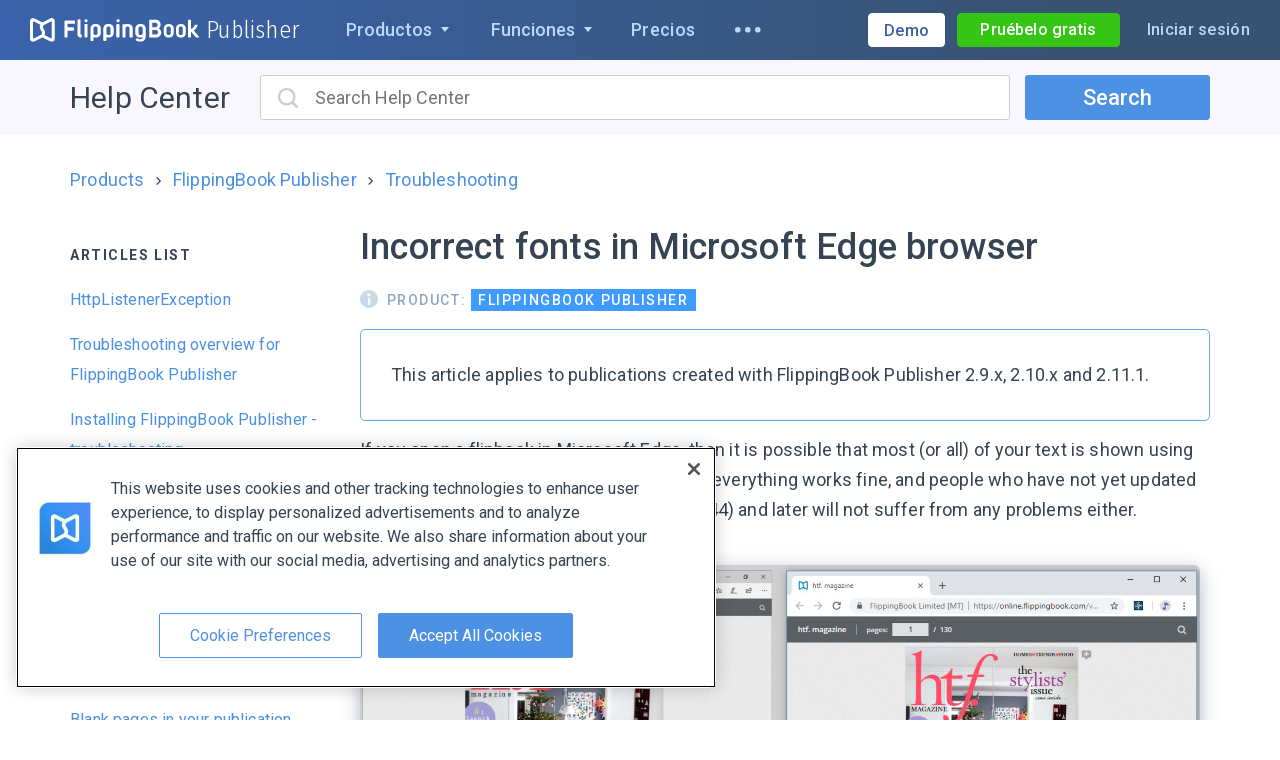

--- FILE ---
content_type: text/html; charset=utf-8
request_url: https://flippingbook.com/es/help/publisher-2/troubleshooting/incorrect-fonts-in-edge
body_size: 102507
content:



<!DOCTYPE html>
<html lang="en">
<head>
    <meta charset="UTF-8" />
    <meta http-equiv="Content-Type" content="text/html;charset=UTF-8" />
    

<script
    src="https://cdn.cookielaw.org/scripttemplates/otSDKStub.js"
    nonce="8kg5MvMukUG2oSlqD2imHg=="
    data-language="en"
    type="text/javascript"
    charset="UTF-8"
    data-domain-script="0190b758-5927-72a3-a871-bc11308757d0"
></script>
<script type="text/javascript" nonce="8kg5MvMukUG2oSlqD2imHg==">
    window.uetq = window.uetq || [];
    window.uetq.push('config', 'tcf', { 'enabled' : true });
    window.uetq.push('consent', 'default', {
        'ad_storage': 'denied'
    });

    function OptanonWrapper() {
        const event = new Event("consentDataLoaded");
        window.dispatchEvent(event);
        const currentConsent = OnetrustActiveGroups;

        function normalizeConsentString(consent) {
            return consent.split(',').sort().join(',');
        }

        function onConsentChange () {
            if(normalizeConsentString(currentConsent) !== normalizeConsentString(OnetrustActiveGroups)) {
                location.reload();
            }
        }
        OneTrust.OnConsentChanged(onConsentChange);

        const targetingGroupId = 'C0004';

        if (OnetrustActiveGroups.includes(targetingGroupId)) {
            window.uetq = window.uetq || [];
            window.uetq.push('consent', 'update', {
                'ad_storage': 'granted'
            });
        } else {
            if (document.cookie.includes('OptanonAlertBoxClosed')) {
                window.uetq = window.uetq || [];
                window.uetq.push('consent', 'update', {
                    'ad_storage': 'denied'
                });
            }
        }
    }
</script>
    <link rel="preconnect" href="https://fonts.gstatic.com/" crossorigin />
    <link rel="preconnect" href="https://fonts.googleapis.com" crossorigin />
    <link rel="preconnect" href="https://b83eeb945e2915539af8.ucr.io/" crossorigin />
    
    <link rel="preconnect" href="https://www.google-analytics.com" />
    <link rel="dns-prefetch" href="https://www.googleadservices.com" />
    <link rel="dns-prefetch" href="https://www.googletagmanager.com" />
    <link rel="dns-prefetch" href="https://www.google.com" />
    <link rel="dns-prefetch" href="https://googleads.g.doubleclick.net" />
    
<script nonce="8kg5MvMukUG2oSlqD2imHg==">window.__flippingbook_csrf__='iOzc1WtG22YDOIbp+oqPpLUYgpzHCBP5GcWLTe/QVdas0A1ENblf0Rj2xFctkom21uOap60W2KzDZqBh6EbeEmrcY276zne1y10mZ+Kx8pfbR7yM/ZprxQxUEaNgfHEgLwgx0KFpTktstsAgk6XpgvG898coW4Nuvcd4PQZcT76STDLCqQzczz0U/RikVfH9eQxuqjJyrQEP5wfLNF5JoVlj90HKx93NW6FALbTcNI7bspWRqSJbHiAZPONMiIV+9My1+CP07/KaspKL+t6AmYhTeOOsIfY5oQo6U4RBp9A=';window.__flippingbook_user_detached_context__='65%2fa0XCKbZqsWEnNrYv1mnItYwbVtXw4hYcZvHuTKgz9hjcolpyAy1gd2Jx8j6l3';</script>

    

<link rel="stylesheet" href="https://fonts.googleapis.com/css2?family=Roboto%3awght%40300%3b400%3b500%3b700&amp;family=Roboto+Slab%3awght%40300&amp;family=Fira+Sans+Condensed%3awght%40300&amp;display=swap" media="print" data-loadcss />
<script nonce="8kg5MvMukUG2oSlqD2imHg==">
    Array.prototype.forEach.call(document.querySelectorAll("[data-loadcss]"), function (s) {
        s.addEventListener("load", function() {
            this.media = "all"
        });
    })
</script>
<noscript>
    <link rel="stylesheet" href="https://fonts.googleapis.com/css2?family=Roboto%3awght%40300%3b400%3b500%3b700&amp;family=Roboto+Slab%3awght%40300&amp;family=Fira+Sans+Condensed%3awght%40300&amp;display=swap" />
</noscript>


    <link rel="icon" type="image/png" sizes="32x32" href="/favicon-32x32.png" />
    <link rel="icon" type="image/png" sizes="16x16" href="/favicon.png" />
    <link rel="canonical" href="https://flippingbook.com/es/help/publisher-2/troubleshooting/incorrect-fonts-in-edge" />
    <link rel="alternate" hreflang="x-default" href="https://flippingbook.com/help/publisher-2/troubleshooting/incorrect-fonts-in-edge" />

    <meta name="fb:page_id" property="fb:page_id" content="340823858427" />
    <meta name="viewport" content="width=device-width, initial-scale=1.0" />

    <meta name="description" content="Incorrect fonts in Microsoft Edge browser
" />
    <meta name="twitter:site" content="@flippingbook" />
    <meta name="twitter:card" content="summary_large_image" />
    <meta property="og:type" content="website" />
    <meta property="og:url" content="https://flippingbook.com/es/help/publisher-2/troubleshooting/incorrect-fonts-in-edge" />
    <meta property="og:title" content="Incorrect fonts in Microsoft Edge browser" />
    <meta property="og:description" content="Incorrect fonts in Microsoft Edge browser" />
    <meta name="og_image" property="og:image" content="https://d1qwl4ymp6qhug.cloudfront.net/Release/R10175/images/flippingbook-meta.png" />
    <meta name="twitter:image" content="https://d1qwl4ymp6qhug.cloudfront.net/Release/R10175/images/flippingbook-meta.png" />
    <meta name="robots" content="noodp" />
    <meta name="msapplication-config" content="/browserconfig.xml" />

    <meta itemprop="name" content="FlippingBook">
    <meta itemprop="image" content="https://d1qwl4ymp6qhug.cloudfront.net/Release/R10175/images/flippingbook-meta.png">

    <meta itemprop="url" content="https://flippingbook.com/es/help/publisher-2/troubleshooting/incorrect-fonts-in-edge">

    <title>Incorrect fonts in Microsoft Edge browser | FlippingBook</title>
    
<script nonce="8kg5MvMukUG2oSlqD2imHg==">(function(){try{return BigInt(1)}catch{return!1}})()||(window.location="/deprecated-browser")</script>

<script nonce="8kg5MvMukUG2oSlqD2imHg==">(()=>{try{let e={},t=e?.f?.b,n=void 0===t,r=!!window.createImageBitmap;return n&&r}catch{return!1}})()||(window.location='/deprecated-browser')</script>

            <link rel="stylesheet" href="https://d1qwl4ymp6qhug.cloudfront.net/Release/R10175/4514-bundle.css" />
        <link rel="stylesheet" href="https://d1qwl4ymp6qhug.cloudfront.net/Release/R10175/5949-bundle.css" />
        <link rel="stylesheet" href="https://d1qwl4ymp6qhug.cloudfront.net/Release/R10175/5908-bundle.css" />
        <link rel="stylesheet" href="https://d1qwl4ymp6qhug.cloudfront.net/Release/R10175/1891-bundle.css" />
        <link rel="stylesheet" href="https://d1qwl4ymp6qhug.cloudfront.net/Release/R10175/299-bundle.css" />
        <link rel="stylesheet" href="https://d1qwl4ymp6qhug.cloudfront.net/Release/R10175/9662-bundle.css" />

    

    
<script type="application/ld+json">
    {
        "@context": "https://schema.org",
        "@type": "Corporation",
        "name": "FlippingBook",
        "description": "Incorrect fonts in Microsoft Edge browser
",
        "url": "https://flippingbook.com/es",
        "logo": "https://d1qwl4ymp6qhug.cloudfront.net/Release/R10175/images/logo.png",
        "image": "https://d1qwl4ymp6qhug.cloudfront.net/Release/R10175/icons/schema-image.svg",
        "contactPoint" : [
            {
                "@type" : "ContactPoint",
                "telephone" : "+1-855-972-9587",
                "contactType" : "sales",
                "contactOption": "TollFree",
                "areaServed" : ["US","CA"]
            } , {
                "@type" : "ContactPoint",
                "telephone" : "+1-347-429-8704",
                "contactType" : "support",
                "areaServed" : ["US","CA"]
            } , {
                "@type" : "ContactPoint",
                "telephone" : "+44-808-501-5251",
                "contactType" : "sales",
                "contactOption": "TollFree",
                "areaServed" : "GB"
            } , {
                "@type" : "ContactPoint",
                "telephone" : "+44-808-531-0544",
                "contactType" : "support",
                "contactOption": "TollFree",
                "areaServed" : "GB"
            } , {
                "@type" : "ContactPoint",
                "telephone" : "+61-1800-841-909",
                "contactType" : "sales",
                "contactOption": "TollFree",
                "areaServed" : "AU"
            }
        ],
        "sameAs" : [
            "https://www.youtube.com/user/FlippingBook", "https://twitter.com/FlippingBook", "https://www.facebook.com/flippingbook", "https://www.linkedin.com/company/flippingbook", "https://www.instagram.com/flippingbook/", "https://pinterest.com/flippingbook/"
        ],
        "address": {
            "@type": "PostalAddress",
            "streetAddress": "Cospicua Boutique Offices, Sqaq Cordina",
            "addressLocality": "Bormla",
            "addressRegion": "Malta",
            "postalCode": "BML 1900",
            "addressCountry": {
                "@type": "Country",
                "name": "MT"
            }
        }
    }
</script>


</head>
<body class="S-Layout S-Layout--theme-publisher " data-content-base="https://d1qwl4ymp6qhug.cloudfront.net/Release/R10175/">
    <div class="S-Layout__error-dialog">
        


<div class="S-ErrorDialog"></div>
    </div>
    <div id="fb-root"></div>
    <div id="fixed-header" class="S-Layout__header S-Fixable-Scroll-Padding">




<header
    class="S-Header S-Header--theme-publisher S-Header--hasSalesPhone"
 lang="es" >
    <div class="S-Header__menu">
        <div class="S-Header__logo-part">
            
    
    


<div class="S-Header-Logo-Publisher">
    <div class="S-Header-Logo-Publisher__desktop-logo">
        



<a class="S-Header-Logo" href="/es">
    <img class="S-Header-Logo__icon"
        title="FlippingBook: vea y comparta f&#225;cilmente sus documentos online."
        alt="FlippingBook logo"
        width="168.75"
        height="24.14"
        src="https://d1qwl4ymp6qhug.cloudfront.net/Release/R10175/icons/common/logo-full-white.svg"
    >
</a>



        <a class="S-Header-Logo-Publisher__link-logo" href="/es/digital-publishing-software">
            Publisher
        </a>
    </div>
</div>



        </div>
        <div class="S-Header__menu-part" role="menu">
            
    
    












    <div class="S-Header-Dropdown-Menu S-Header-Dropdown-Menu--products S-Header-Dropdown-Menu--theme-publisher" role="menuitem" tabindex="0">
        <button class="S-Header-Dropdown-Menu__toggler">
            <span class="S-Header-Dropdown-Menu__title" title="Productos">Productos</span>
            <span class="S-Header-Dropdown-Menu__icon-arrow-down"></span>
        </button>
        <div class="S-Header-Dropdown-Menu__dropdown">
                <div class="S-Header-Products__content">
        <div class="S-Header-Products__publisher-menu">
                <div class="S-Header-Publisher-Menu">
        <div class="S-Header-Publisher-Menu__title">
            M&#225;s populares
        </div>
        <a class="S-Header-Publisher-Menu__description" href="/es/online-publishing-service?from=products-menu">
            <div class="S-Header-Publisher-Menu__description-title">
                FlippingBook Online
            </div>
            <div class="S-Header-Publisher-Menu__description-text">
                Servicio web para convertir archivos PDF en flipbooks HTML5
            </div>
            <div class="S-Header-Publisher-Menu__logo-circle">
                <img class="S-Header-Publisher-Menu__logo-icon"
                     src="https://d1qwl4ymp6qhug.cloudfront.net/Release/R10175/icons/common/logo-white.svg"
                     alt="Logo"
                     loading="lazy"
                     decoding="async"
                     width=35
                     height=35
                />
            </div>
        </a>
        <div class="S-Header-Publisher-Menu__more-products-title">
            M&#225;s productos
        </div>
        <a class="S-Header-Publisher-Menu__description S-Header-Publisher-Menu__description--current" href="/es/digital-publishing-software?from=products-menu">
            <div class="S-Header-Publisher-Menu__description-title">
                FlippingBook Publisher
            </div>
            <div class="S-Header-Publisher-Menu__description-text">
                Versión para escritorio: aloje flipbooks HTML5 <span class="text-nowrap">en su servidor</span>
            </div>
            <div class="S-Header-Publisher-Menu__logo-circle">
                <img class="S-Header-Publisher-Menu__product-icon"
                     src="https://d1qwl4ymp6qhug.cloudfront.net/Release/R10175/icons/common/products/desktop.svg"
                     alt="Escritorio"
                     loading="lazy"
                     decoding="async"
                     width=65
                     height=65
                />
            </div>
        </a>
        <a class="S-Header-Publisher-Menu__description" href="/es/automation?from=products-menu">
            <div class="S-Header-Publisher-Menu__description-title">
                FlippingBook Automation
            </div>
            <div class="S-Header-Publisher-Menu__description-text">
                Herramienta profesional: conversi&#243;n automatizada de PDF a HTML5
            </div>
            <div class="S-Header-Publisher-Menu__logo-circle">
                <img class="S-Header-Publisher-Menu__product-icon"
                     src="https://d1qwl4ymp6qhug.cloudfront.net/Release/R10175/icons/common/products/server.svg"
                     alt="Server"
                     loading="lazy"
                     decoding="async"
                     width=65
                     height=65
                />
            </div>
        </a>
        <a class="S-Header-Publisher-Menu__description" href="/es/salespal?from=products-menu">
            <div class="S-Header-Publisher-Menu__description-title">
                Salespal
            </div>
            <div class="S-Header-Publisher-Menu__description-text">
                Plataforma m&#243;vil: use flipbooks para ventas y ferias comerciales
            </div>
            <div class="S-Header-Publisher-Menu__logo-circle">
                <img class="S-Header-Publisher-Menu__product-icon"
                     src="https://d1qwl4ymp6qhug.cloudfront.net/Release/R10175/icons/common/products/salespal.svg"
                     alt="Salespal"
                     loading="lazy"
                     decoding="async"
                     width=65
                     height=65
                />
            </div>
        </a>
    </div>

        </div>
    </div>

        </div>
    </div>

    <div class="S-Header-Dropdown-Menu S-Header-Dropdown-Menu--features S-Header-Dropdown-Menu--theme-publisher" role="menuitem" tabindex="0">
        <button class="S-Header-Dropdown-Menu__toggler">
            <span class="S-Header-Dropdown-Menu__title" title="Funciones">Funciones</span>
            <span class="S-Header-Dropdown-Menu__icon-arrow-down"></span>
        </button>
        <div class="S-Header-Dropdown-Menu__dropdown">
                <div class="S-Header-Simple-Menu">
            <a class="S-Header-Simple-Menu__link" href="/es/digital-publishing-features/sharing">
                F&#225;cil de compartir
            </a>
            <a class="S-Header-Simple-Menu__link" href="/es/digital-publishing-features/interactive-documents">
                V&#237;deo, enlaces y m&#225;s
            </a>
            <a class="S-Header-Simple-Menu__link" href="/es/digital-publishing-features/content-security">
                Seguridad de contenidos
            </a>
            <a class="S-Header-Simple-Menu__link" href="/es/digital-publishing-features/branding">
                Imagen de marca y dise&#241;o
            </a>
            <a class="S-Header-Simple-Menu__link" href="/es/digital-publishing-features/navigation">
                Navegaci&#243;n f&#225;cil
            </a>
            <a class="S-Header-Simple-Menu__link" href="/es/digital-publishing-features/mobile-friendly-pdf">
                Experiencia m&#243;vil
            </a>
            <a class="S-Header-Simple-Menu__link" href="/es/digital-publishing-features/cloud">
                FlippingBook Cloud
            </a>
            <a class="S-Header-Simple-Menu__link" href="/es/digital-publishing-features/seo">
                Optimizaci&#243;n de motores de b&#250;squeda
            </a>
            <a class="S-Header-Simple-Menu__link" href="/es/digital-publishing-features/web-analytics">
                Compatibilidad con anal&#237;tica de web
            </a>
    </div>

        </div>
    </div>

        <a href="/es/order" title="Precios" class="S-Header__nav-item " role="menuitem">Precios</a>
        <a href="/es/release-notes" title="Novedades" class="S-Header__nav-item S-Header__release-notes" role="menuitem">Novedades</a>

<div class="S-Header__resources-item">
        <div class="S-Header-Dropdown-Menu S-Header-Dropdown-Menu--resources S-Header-Dropdown-Menu--theme-publisher" role="menuitem" tabindex="0">
        <button class="S-Header-Dropdown-Menu__toggler">
            <span class="S-Header-Dropdown-Menu__title" title="Recursos">Recursos</span>
            <span class="S-Header-Dropdown-Menu__icon-arrow-down"></span>
        </button>
        <div class="S-Header-Dropdown-Menu__dropdown">
                <div class="S-Header-Simple-Menu"
         role="menu"
    >
        <a class="S-Header-Simple-Menu__link" href="/es/blog?from=resources-menu" role="menuitem">
            Blog
        </a>
        <a class="S-Header-Simple-Menu__link" href="/es/ebooks?from=resources-menu" role="menuitem">
            Ebooks
        </a>
        <a class="S-Header-Simple-Menu__link" href="/es/customers?from=resources-menu" role="menuitem">
            Testimonios de clientes
        </a>
        <a class="S-Header-Simple-Menu__link" href="/es/security?from=resources-menu" role="menuitem">
            Seguridad
        </a>
    </div>

        </div>
    </div>

</div>
<div class="S-Header__ellipsis-menu">
        <div class="S-Header-Dropdown-Menu S-Header-Dropdown-Menu--ellipsis S-Header-Dropdown-Menu--theme-publisher" role="menuitem" tabindex="0">
        <button class="S-Header-Dropdown-Menu__toggler" aria-label="Abrir m&#225;s opciones de men&#250;">
            <span class="S-Header-Dropdown-Menu__ellipsis-icon"><svg xmlns="http://www.w3.org/2000/svg" width="26" height="6"><g fill="currentColor" fill-rule="evenodd"><circle cx="2.786" cy="2.786" r="2.786" /><circle cx="12.786" cy="2.786" r="2.786" /><circle cx="22.786" cy="2.786" r="2.786" /></g></svg></span>
        </button>
        <div class="S-Header-Dropdown-Menu__dropdown">
                <div class="S-Header-Simple-Menu"
         role="menu"
    >
        <a class="S-Header-Simple-Menu__link S-Header__ellipsis-release-notes" href="/es/release-notes?from=ellipsis-menu" role="menuitem">
            Novedades
        </a>
        <a class="S-Header-Simple-Menu__link" href="/es/help/publisher-2?from=ellipsis-menu" role="menuitem">
            Centro de ayuda
        </a>
        <a class="S-Header-Simple-Menu__link" href="/es/contacts?from=ellipsis-menu" role="menuitem">
            Contacto
        </a>
        <a class="S-Header-Simple-Menu__link" target="_blank" href="https://status.flippingbook.com/" role="menuitem">
            Estado del sistema
        </a>
    </div>

        </div>
    </div>

</div>
<div class="S-Header__help">
        <div class="S-Header-Dropdown-Menu S-Header-Dropdown-Menu--help S-Header-Dropdown-Menu--theme-publisher" role="menuitem" tabindex="0">
        <button class="S-Header-Dropdown-Menu__toggler">
            <span class="S-Header-Dropdown-Menu__title" title="Ayuda">Ayuda</span>
            <span class="S-Header-Dropdown-Menu__icon-arrow-down"></span>
        </button>
        <div class="S-Header-Dropdown-Menu__dropdown">
                <div class="S-Header-Simple-Menu"
         role="menu"
    >
        <a class="S-Header-Simple-Menu__link" href="/es/help/publisher-2?from=help-menu" role="menuitem">
            Centro de ayuda
        </a>
        <a class="S-Header-Simple-Menu__link" href="/es/contacts?contact-form=support&from=help-menu" role="menuitem">
            Contacto
        </a>
        <button class="S-Header-Simple-Menu__button S-Btn-Base S-Header-Dropdown-Menu__open-chat" role="menuitem">
            Chatee con nosotros
        </button>
        <a class="S-Header-Simple-Menu__link S-Header-Dropdown-Menu__status" target="_blank" href="https://status.flippingbook.com/" role="menuitem">
            Estado del sistema
        </a>
    </div>

        </div>
    </div>

</div>



        </div>
        <div class="S-Header__right-blocks">
            
    
    




<button
    class="S-Header__mobile-nav S-Btn-Base"
    aria-label="Bot&#243;n de men&#250;"
>
    <svg xmlns="http://www.w3.org/2000/svg" width="511.985" height="409.594" viewBox="0 0 511.985 409.594"><path fill="currentColor" fill-rule="evenodd" clip-rule="evenodd" d="M0 409.594h511.985v-51.201H0zM0 230.4h511.985v-51.2H0zM0 0v51.2h511.985V0z" /></svg>
</button>
    <div class="S-Header__sales">
        <a class="S-Header__book-demo-btn" href="/es/book-a-demo">
            <span class="S-Header__sales-full-title">Agenda una demo</span>
            <span class="S-Header__sales-short-title">Demo</span>
        </a>
    </div>


<div class="S-Header__user-menu">
    <div class="PA-AccountMenu PA-AccountMenu--theme-publisher S-Layout__user-logged-out">
        


<a
    class="S-Go-Trial PA-AccountMenu__signup btn btn-sm btn-success S-Header__go-trial"
    href="https://logon.flippingbook.com/register?r=site&amp;t=both&amp;asc=nQgRb1Nugf9XabzihzKxQPzLJdwS0o9YJ5UO0E5OLHf%2fRSPqM08taLNMTQTVhEH%2f"
 data-direction="auto"      data-product="fb-publisher" >
Pruébelo gratis</a>
        <a class="PA-AccountMenu__login-btn" href="https://logon.flippingbook.com/login?r=site&amp;t=both&amp;asc=T0WKAUC0*CIOLvaukGR4LjzDjo41PYBDMUBxKTrYbO0xxg8x*xlDJjgfMWGwuJBp">Iniciar sesi&#243;n</a>
    </div>
    <div class="PA-AccountMenu PA-AccountMenu--theme-publisher S-Layout__user-logged-in">
        <a href="/account" class="PA-AccountMenu__account-btn btn btn-sm btn-success">Mi cuenta</a>
    </div>
</div>



        </div>
    </div>
    <div class="S-Header__mobile-menu">
        
    
    
















    <div class="S-Mobile-Menu S-Mobile-Menu S-Mobile-Menu--theme-publisher">
        <div class="S-Mobile-Menu__header clearfix">
                <div class="S-Mobile-Menu-Header">
        <div class="S-Mobile-Menu-Header__nav-item S-Mobile-Menu-Header__do-back">
            <button class="S-Mobile-Menu-Header-Back-Button S-Btn-Base">
                <img class="S-Mobile-Menu-Header-Back-Button__crumb"
                    alt="Crumb left"
                    src="https://d1qwl4ymp6qhug.cloudfront.net/Release/R10175/icons/common/menu-arrow-left.svg"
                    loading="lazy"
                    decoding="async"
                    width="11"
                    height="30"
                >
                <span class="S-Mobile-Menu-Header-Back-Button__do-back-text"></span>
            </button>
        </div>
        <div class="S-Mobile-Menu-Header__logo S-Mobile-Menu-Header__nav-item">
            


<div class="S-Header-Logo-Publisher S-Header-Logo-Publisher--mobile-menu">
    <div class="S-Header-Logo-Publisher__desktop-logo">
        



<a class="S-Header-Logo" href="/es">
    <img class="S-Header-Logo__icon"
        title="FlippingBook: vea y comparta f&#225;cilmente sus documentos online."
        alt="FlippingBook logo"
        width="168.75"
        height="24.14"
        src="https://d1qwl4ymp6qhug.cloudfront.net/Release/R10175/icons/common/logo-full-white.svg"
    >
</a>



        <a class="S-Header-Logo-Publisher__link-logo" href="/es/digital-publishing-software">
            Publisher
        </a>
    </div>
</div>

        </div>
        <div class="S-Mobile-Menu-Header__close S-Mobile-Menu-Header__nav-item">
            <button class="S-Mobile-Menu-Header__do-close S-Btn-Base">
                <svg xmlns="http://www.w3.org/2000/svg" viewBox="0 0 512 512"><path fill="currentColor" d="M511.266 50.492L460.905 0l-204.38 204.642L52.354.158 2.518 50.175l204.066 204.433L0 461.562 50.361 512l206.688-206.902 205.01 205.43L512 460.512 306.99 255.08z"></path></svg>
            </button>
        </div>
    </div>

        </div>
        <div class="S-Mobile-Menu__mobile-menu-scrollable">
            <div class="S-Mobile-Menu__mobile-menu-scrollable-content">
                    <div class="S-Mobile-Menu__mobile-menu-user">
        <div class="S-Layout__user-logged-out S-Mobile-Menu__account-buttons">
            <a class="S-Mobile-Menu__mobile-menu-account-button" href="https://logon.flippingbook.com/login?r=site&amp;t=both&amp;asc=GTpaoUoSC38OHKecf8PJ8EMylwNnpk5swG%2fRhUpDg%2fIMqk73kS4daDkoRH7rebzu">Iniciar sesi&#243;n</a>
            


<a
    class="S-Go-Trial PA-AccountMenu__signup S-Mobile-Menu__mobile-menu-account-button S-Mobile-Menu__go-trial"
    href="https://logon.flippingbook.com/register?r=site&amp;t=both&amp;asc=raz9VMiMJtqWJE27JkNknBEId3YCm6f0Bi*nqAjNplpYmf8kzPTE7xn5HV0bi0l2"
    >
Pruébelo gratis</a>
        </div>
        <div class="S-Layout__user-logged-in S-Mobile-Menu__account-buttons">
            <a class="S-Mobile-Menu__mobile-menu-account-button" href="/account/autonav">Mi cuenta</a>
            <a href="/account/logout" class="S-Mobile-Menu__mobile-menu-account-button S-Mobile-Menu__logout-button">Cerrar sesi&#243;n</a>
        </div>
    </div>
        <a class="S-Mobile-Menu__demo" href="/es/book-a-demo?utm_source=mobile-menu">
            Solicitar demo
        </a>

                <div class="S-Mobile-Menu__dropdown">
                        <div class="S-Mobile-Menu-Dropdown">
            <div class="S-Mobile-Menu-Dropdown__menu-main-list">
                    <div class="S-Mobile-Menu-Dropdown-Item-List" role="menu" data-id="publisher">
    <div class="S-Mobile-Menu-Group">
                <a class="S-Mobile-Menu-Group__header"
                    href="/es/digital-publishing-software?from=mobile-menu"
                    role="menuitem"
                >
                        <div class="S-Mobile-Menu-Group__title">
        FlippingBook Publisher
    </div>
        <p class="S-Mobile-Menu-Group__description">
            Versión para escritorio: aloje flipbooks HTML5 <span class="text-nowrap">en su servidor</span>
        </p>

                </a>

    <a
        class="S-Mobile-Menu-Dropdown-Item-List__link S-Mobile-Menu-Group__list-item S-Mobile-Menu-Group__link"
        href="/es/digital-publishing-software?from=mobile-menu"
        role="menuitem"
    >
        Resumen
    </a>
    <div class="S-Mobile-Menu-Dropdown__menu-list S-Mobile-Menu-Dropdown-Item-List__subitem-list S-Mobile-Menu-Group__list-item">
            <div class="S-Mobile-Menu-Dropdown-Item-List" role="menu" data-id="fbp-features">
    <a
        class="S-Mobile-Menu-Dropdown-Item-List__link S-Mobile-Menu-Dropdown-Item-List__list-item "
        href="/es/digital-publishing-features/sharing?from=mobile-menu"
        role="menuitem"
    >
        F&#225;cil de compartir
    </a>
    <a
        class="S-Mobile-Menu-Dropdown-Item-List__link S-Mobile-Menu-Dropdown-Item-List__list-item "
        href="/es/digital-publishing-features/interactive-documents?from=mobile-menu"
        role="menuitem"
    >
        V&#237;deo, enlaces y m&#225;s
    </a>
    <a
        class="S-Mobile-Menu-Dropdown-Item-List__link S-Mobile-Menu-Dropdown-Item-List__list-item "
        href="/es/digital-publishing-features/content-security?from=mobile-menu"
        role="menuitem"
    >
        Seguridad de contenidos
    </a>
    <a
        class="S-Mobile-Menu-Dropdown-Item-List__link S-Mobile-Menu-Dropdown-Item-List__list-item "
        href="/es/digital-publishing-features/branding?from=mobile-menu"
        role="menuitem"
    >
        Imagen de marca y dise&#241;o
    </a>
    <a
        class="S-Mobile-Menu-Dropdown-Item-List__link S-Mobile-Menu-Dropdown-Item-List__list-item "
        href="/es/digital-publishing-features/navigation?from=mobile-menu"
        role="menuitem"
    >
        Navegaci&#243;n f&#225;cil
    </a>
    <a
        class="S-Mobile-Menu-Dropdown-Item-List__link S-Mobile-Menu-Dropdown-Item-List__list-item "
        href="/es/digital-publishing-features/mobile-friendly-pdf?from=mobile-menu"
        role="menuitem"
    >
        Experiencia m&#243;vil
    </a>
    <a
        class="S-Mobile-Menu-Dropdown-Item-List__link S-Mobile-Menu-Dropdown-Item-List__list-item "
        href="/es/digital-publishing-features/cloud?from=mobile-menu"
        role="menuitem"
    >
        FlippingBook Cloud
    </a>
    <a
        class="S-Mobile-Menu-Dropdown-Item-List__link S-Mobile-Menu-Dropdown-Item-List__list-item "
        href="/es/digital-publishing-features/seo?from=mobile-menu"
        role="menuitem"
    >
        Optimizaci&#243;n de motores de b&#250;squeda
    </a>
    <a
        class="S-Mobile-Menu-Dropdown-Item-List__link S-Mobile-Menu-Dropdown-Item-List__list-item "
        href="/es/digital-publishing-features/web-analytics?from=mobile-menu"
        role="menuitem"
    >
        Compatibilidad con anal&#237;tica de web
    </a>
    </div>

        <button
            class="S-Mobile-Menu-Dropdown-Item-List__button S-Mobile-Menu-Dropdown__forward-button S-Btn-Base S-Mobile-Menu-Group__link"
            data-id="fbp-features"
            role="menuitem"
            data-header-title="Funciones"
        >
            Funciones
        </button>
        <span class="S-Mobile-Menu-Dropdown-Item-List__arrow">
            <svg xmlns="http://www.w3.org/2000/svg" width="274.707" height="511.997" viewBox="0 0 274.707 511.997"><path fill="currentColor" fill-rule="evenodd" clip-rule="evenodd" d="M18.585 511.997.501 493.899l237.262-237.258L0 18.854 18.848 0l255.859 255.853z" /></svg>
        </span>
    </div>
    <a
        class="S-Mobile-Menu-Dropdown-Item-List__link S-Mobile-Menu-Group__list-item S-Mobile-Menu-Group__link"
        href="/es/order?from=mobile-menu"
        role="menuitem"
    >
        Precios
    </a>
    <a
        class="S-Mobile-Menu-Dropdown-Item-List__link S-Mobile-Menu-Group__list-item S-Mobile-Menu-Group__link"
        href="/es/release-notes?from=mobile-menu"
        role="menuitem"
    >
        Notas de lanzamiento
    </a>
    </div>
    </div>

            </div>
            <div class="S-Mobile-Menu-Dropdown__menu-list-separator"></div>

        <div class="S-Mobile-Menu-Dropdown__menu-list">
                <div class="S-Mobile-Menu-Dropdown-Item-List" role="menu" data-id="menu">
    <div class="S-Mobile-Menu-Dropdown__menu-list S-Mobile-Menu-Dropdown-Item-List__subitem-list S-Mobile-Menu-Dropdown-Item-List__list-item">
            <div class="S-Mobile-Menu-Dropdown-Item-List" role="menu" data-id="products">
    <div class="S-Mobile-Menu-Group">
                <a class="S-Mobile-Menu-Group__header"
                    href="/es/online-publishing-service?from=mobile-menu"
                    role="menuitem"
                >
                        <div class="S-Mobile-Menu-Group__title">
        FlippingBook Online
    </div>
        <p class="S-Mobile-Menu-Group__description">
            Servicio basado en web
        </p>

                </a>

    <div class="S-Mobile-Menu-Dropdown__menu-list S-Mobile-Menu-Dropdown-Item-List__subitem-list S-Mobile-Menu-Group__list-item">
            <div class="S-Mobile-Menu-Dropdown-Item-List" role="menu" data-id="features">
    <a
        class="S-Mobile-Menu-Dropdown-Item-List__link S-Mobile-Menu-Dropdown-Item-List__list-item "
        href="/es/share-documents-online?from=mobile-menu"
        role="menuitem"
    >
        Compartir
    </a>
    <a
        class="S-Mobile-Menu-Dropdown-Item-List__link S-Mobile-Menu-Dropdown-Item-List__list-item "
        href="/es/content-protection?from=mobile-menu"
        role="menuitem"
    >
        Protecci&#243;n de contenidos
    </a>
    <a
        class="S-Mobile-Menu-Dropdown-Item-List__link S-Mobile-Menu-Dropdown-Item-List__list-item "
        href="/es/teamwork?from=mobile-menu"
        role="menuitem"
    >
        Trabajo en equipo
    </a>
    <a
        class="S-Mobile-Menu-Dropdown-Item-List__link S-Mobile-Menu-Dropdown-Item-List__list-item "
        href="/es/sales-tools?from=mobile-menu"
        role="menuitem"
    >
        Herramientas de ventas
    </a>
    <a
        class="S-Mobile-Menu-Dropdown-Item-List__link S-Mobile-Menu-Dropdown-Item-List__list-item "
        href="/es/online-marketing-tools?from=mobile-menu"
        role="menuitem"
    >
        Herramientas de marketing
    </a>
    <a
        class="S-Mobile-Menu-Dropdown-Item-List__link S-Mobile-Menu-Dropdown-Item-List__list-item "
        href="/es/document-tracking?from=mobile-menu"
        role="menuitem"
    >
        Tracking de documentos
    </a>
    <a
        class="S-Mobile-Menu-Dropdown-Item-List__link S-Mobile-Menu-Dropdown-Item-List__list-item "
        href="/es/branding-pdf?from=mobile-menu"
        role="menuitem"
    >
        Imagen de marca
    </a>
    <a
        class="S-Mobile-Menu-Dropdown-Item-List__link S-Mobile-Menu-Dropdown-Item-List__list-item "
        href="/es/custom-domain?from=mobile-menu"
        role="menuitem"
    >
        Dominio personalizado
    </a>
    <a
        class="S-Mobile-Menu-Dropdown-Item-List__link S-Mobile-Menu-Dropdown-Item-List__list-item "
        href="/es/adding-video-and-links?from=mobile-menu"
        role="menuitem"
    >
        V&#237;deos y enlaces
    </a>
    <a
        class="S-Mobile-Menu-Dropdown-Item-List__link S-Mobile-Menu-Dropdown-Item-List__list-item "
        href="/es/mobile-pdf-view?from=mobile-menu"
        role="menuitem"
    >
        Experiencia m&#243;vil
    </a>
    <a
        class="S-Mobile-Menu-Dropdown-Item-List__link S-Mobile-Menu-Dropdown-Item-List__list-item "
        href="/es/trackable-individual-links?from=mobile-menu"
        role="menuitem"
    >
        Enlaces individuales
    </a>
    <a
        class="S-Mobile-Menu-Dropdown-Item-List__link S-Mobile-Menu-Dropdown-Item-List__list-item "
        href="/es/lead-generation?from=mobile-menu"
        role="menuitem"
    >
        Generaci&#243;n de oportunidades de negocio
    </a>
    <a
        class="S-Mobile-Menu-Dropdown-Item-List__link S-Mobile-Menu-Dropdown-Item-List__list-item "
        href="/es/document-hosting?from=mobile-menu"
        role="menuitem"
    >
        Alojamiento de documentos
    </a>
    <a
        class="S-Mobile-Menu-Dropdown-Item-List__link S-Mobile-Menu-Dropdown-Item-List__list-item "
        href="/es/embed-pdf?from=mobile-menu"
        role="menuitem"
    >
        Integraci&#243;n
    </a>
    <a
        class="S-Mobile-Menu-Dropdown-Item-List__link S-Mobile-Menu-Dropdown-Item-List__list-item "
        href="/es/pdf-to-html?from=mobile-menu"
        role="menuitem"
    >
        Visor HTML5
    </a>
    <a
        class="S-Mobile-Menu-Dropdown-Item-List__link S-Mobile-Menu-Dropdown-Item-List__list-item "
        href="/es/seo?from=mobile-menu"
        role="menuitem"
    >
        Optimizaci&#243;n SEO
    </a>
    </div>

        <button
            class="S-Mobile-Menu-Dropdown-Item-List__button S-Mobile-Menu-Dropdown__forward-button S-Btn-Base S-Mobile-Menu-Group__link"
            data-id="features"
            role="menuitem"
            data-header-title="Funciones"
        >
            Funciones
        </button>
        <span class="S-Mobile-Menu-Dropdown-Item-List__arrow">
            <svg xmlns="http://www.w3.org/2000/svg" width="274.707" height="511.997" viewBox="0 0 274.707 511.997"><path fill="currentColor" fill-rule="evenodd" clip-rule="evenodd" d="M18.585 511.997.501 493.899l237.262-237.258L0 18.854 18.848 0l255.859 255.853z" /></svg>
        </span>
    </div>
    <a
        class="S-Mobile-Menu-Dropdown-Item-List__link S-Mobile-Menu-Group__list-item S-Mobile-Menu-Group__link"
        href="/es/order-online?from=mobile-menu"
        role="menuitem"
    >
        Precios
    </a>
    </div>
    <div class="S-Mobile-Menu-Group">
                <a class="S-Mobile-Menu-Group__header"
                    href="/es/automation?from=mobile-menu"
                    role="menuitem"
                >
                        <div class="S-Mobile-Menu-Group__title">
        FlippingBook Automation
    </div>
        <p class="S-Mobile-Menu-Group__description">
            Conversor de PDF a HTML5 por lotes
        </p>

                </a>

    </div>
    <div class="S-Mobile-Menu-Group">
                <a class="S-Mobile-Menu-Group__header"
                    href="/es/salespal?from=mobile-menu"
                    role="menuitem"
                >
                        <div class="S-Mobile-Menu-Group__title">
        Salespal
    </div>
        <p class="S-Mobile-Menu-Group__description">
            Plataforma móvil para materiales de venta y para ferias comerciales
        </p>

                </a>

    <a
        class="S-Mobile-Menu-Dropdown-Item-List__link S-Mobile-Menu-Group__list-item S-Mobile-Menu-Group__link"
        href="/es/salespal/features?from=mobile-menu"
        role="menuitem"
    >
        Funciones
    </a>
    <a
        class="S-Mobile-Menu-Dropdown-Item-List__link S-Mobile-Menu-Group__list-item S-Mobile-Menu-Group__link"
        href="/es/salespal/how-to-use?from=mobile-menu"
        role="menuitem"
    >
        C&#243;mo usar
    </a>
    </div>
    </div>

        <button
            class="S-Mobile-Menu-Dropdown-Item-List__button S-Mobile-Menu-Dropdown__forward-button S-Btn-Base "
            data-id="products"
            role="menuitem"
            data-header-title="M&#225;s productos"
        >
            M&#225;s productos
        </button>
        <span class="S-Mobile-Menu-Dropdown-Item-List__arrow">
            <svg xmlns="http://www.w3.org/2000/svg" width="274.707" height="511.997" viewBox="0 0 274.707 511.997"><path fill="currentColor" fill-rule="evenodd" clip-rule="evenodd" d="M18.585 511.997.501 493.899l237.262-237.258L0 18.854 18.848 0l255.859 255.853z" /></svg>
        </span>
    </div>
    <div class="S-Mobile-Menu-Dropdown__menu-list S-Mobile-Menu-Dropdown-Item-List__subitem-list S-Mobile-Menu-Dropdown-Item-List__list-item">
            <div class="S-Mobile-Menu-Dropdown-Item-List" role="menu" data-id="resources">
    <a
        class="S-Mobile-Menu-Dropdown-Item-List__link S-Mobile-Menu-Dropdown-Item-List__list-item "
        href="/es/blog?from=mobile-menu"
        role="menuitem"
    >
        Blog
    </a>
    <a
        class="S-Mobile-Menu-Dropdown-Item-List__link S-Mobile-Menu-Dropdown-Item-List__list-item "
        href="/es/ebooks?from=mobile-menu"
        role="menuitem"
    >
        Ebooks
    </a>
    <a
        class="S-Mobile-Menu-Dropdown-Item-List__link S-Mobile-Menu-Dropdown-Item-List__list-item "
        href="/es/customers?from=mobile-menu"
        role="menuitem"
    >
        Clientes
    </a>
    <div class="S-Mobile-Menu-Dropdown__menu-list S-Mobile-Menu-Dropdown-Item-List__subitem-list S-Mobile-Menu-Dropdown-Item-List__list-item">
            <div class="S-Mobile-Menu-Dropdown-Item-List" role="menu" data-id="benefits">
    <a
        class="S-Mobile-Menu-Dropdown-Item-List__link S-Mobile-Menu-Dropdown-Item-List__list-item "
        href="/es/interactive-pdf?from=mobile-menu"
        role="menuitem"
    >
        Interacci&#243;n atractiva
    </a>
    <a
        class="S-Mobile-Menu-Dropdown-Item-List__link S-Mobile-Menu-Dropdown-Item-List__list-item "
        href="/es/pdf-online?from=mobile-menu"
        role="menuitem"
    >
        F&#225;cil de compartir
    </a>
    <a
        class="S-Mobile-Menu-Dropdown-Item-List__link S-Mobile-Menu-Dropdown-Item-List__list-item "
        href="/es/page-flip-pdf?from=mobile-menu"
        role="menuitem"
    >
        Experiencia realista
    </a>
    <a
        class="S-Mobile-Menu-Dropdown-Item-List__link S-Mobile-Menu-Dropdown-Item-List__list-item "
        href="/es/online-pdf-document-view?from=mobile-menu"
        role="menuitem"
    >
        Visualizaci&#243;n mejorada
    </a>
    <a
        class="S-Mobile-Menu-Dropdown-Item-List__link S-Mobile-Menu-Dropdown-Item-List__list-item "
        href="/es/document-tracking?from=mobile-menu"
        role="menuitem"
    >
        Anal&#237;ticas valiosas
    </a>
    <a
        class="S-Mobile-Menu-Dropdown-Item-List__link S-Mobile-Menu-Dropdown-Item-List__list-item "
        href="/es/content-protection?from=mobile-menu"
        role="menuitem"
    >
        Protecci&#243;n de contenidos
    </a>
    <a
        class="S-Mobile-Menu-Dropdown-Item-List__link S-Mobile-Menu-Dropdown-Item-List__list-item "
        href="/es/easy-searchable-pdf?from=mobile-menu"
        role="menuitem"
    >
        Navegaci&#243;n
    </a>
    <a
        class="S-Mobile-Menu-Dropdown-Item-List__link S-Mobile-Menu-Dropdown-Item-List__list-item "
        href="/es/send-large-pdf?from=mobile-menu"
        role="menuitem"
    >
        PDF grandes
    </a>
    </div>

        <button
            class="S-Mobile-Menu-Dropdown-Item-List__button S-Mobile-Menu-Dropdown__forward-button S-Btn-Base "
            data-id="benefits"
            role="menuitem"
            data-header-title="Ventajas"
        >
            Ventajas
        </button>
        <span class="S-Mobile-Menu-Dropdown-Item-List__arrow">
            <svg xmlns="http://www.w3.org/2000/svg" width="274.707" height="511.997" viewBox="0 0 274.707 511.997"><path fill="currentColor" fill-rule="evenodd" clip-rule="evenodd" d="M18.585 511.997.501 493.899l237.262-237.258L0 18.854 18.848 0l255.859 255.853z" /></svg>
        </span>
    </div>
    <a
        class="S-Mobile-Menu-Dropdown-Item-List__link S-Mobile-Menu-Dropdown-Item-List__list-item "
        href="/es/security?from=mobile-menu"
        role="menuitem"
    >
        Seguridad
    </a>
    </div>

        <button
            class="S-Mobile-Menu-Dropdown-Item-List__button S-Mobile-Menu-Dropdown__forward-button S-Btn-Base "
            data-id="resources"
            role="menuitem"
            data-header-title="Recursos"
        >
            Recursos
        </button>
        <span class="S-Mobile-Menu-Dropdown-Item-List__arrow">
            <svg xmlns="http://www.w3.org/2000/svg" width="274.707" height="511.997" viewBox="0 0 274.707 511.997"><path fill="currentColor" fill-rule="evenodd" clip-rule="evenodd" d="M18.585 511.997.501 493.899l237.262-237.258L0 18.854 18.848 0l255.859 255.853z" /></svg>
        </span>
    </div>
    <a
        class="S-Mobile-Menu-Dropdown-Item-List__link S-Mobile-Menu-Dropdown-Item-List__list-item "
        href="/es/help/publisher-2?from=mobile-menu"
        role="menuitem"
    >
        Centro de ayuda
    </a>
    <a
        class="S-Mobile-Menu-Dropdown-Item-List__link S-Mobile-Menu-Dropdown-Item-List__list-item S-Mobile-Menu__status"
        href="https://status.flippingbook.com/"
        role="menuitem"
            target="_blank"
    >
        Estado del sistema
    </a>
    <a
        class="S-Mobile-Menu-Dropdown-Item-List__link S-Mobile-Menu-Dropdown-Item-List__list-item "
        href="/es/contacts?from=mobile-menu"
        role="menuitem"
    >
        Contacto
    </a>
    </div>

        </div>
    </div>

                </div>
            </div>
        </div>
    </div>



    </div>
</header>    </div>

    <main id="content" class="S-Layout__content">
        










<div class="S-Help-Page help-center article-view">
    <div class="S-Help-Page__search">
            <div class="S-Help-Search-Box">
        <div class="container S-Help-Search-Box__container">
            <div class="S-Help-Search-Box__header">
                <div class="S-Help-Search-Box__title">
                    <a class="S-Help-Search-Box__title-link" href="/es/help">
                        Help Center
                    </a>
                </div>
            </div>
            <div class="S-Help-Search-Box__search">
                <form class="S-Help-Search-Box__search-form" action="/es/help" method="get">
                    <div class="S-Help-Search-Box__search-input-container">
                        <label class="S-Help-Search-Box__search-input-label inp-label">
                            <span class="hidden-xs S-Help-Search-Box__search-icon">
                                <svg xmlns="http://www.w3.org/2000/svg" width="511.996" height="511.94" viewBox="0 0 511.996 511.94"><path fill="currentColor" fill-rule="evenodd" clip-rule="evenodd" d="M502.615 502.592c-12.506 12.465-32.705 12.465-45.21 0L356.837 401.985c-87.553 65.45-211.777 59.283-291.3-20.326-87.384-87.297-87.384-228.844 0-316.186 87.298-87.297 228.847-87.297 316.145 0 79.607 79.566 85.777 203.795 20.281 291.34l100.65 100.609c12.51 12.465 12.51 32.662.001 45.17zm-160.06-397.95c-62.367-62.367-175.52-62.367-237.889 0-62.369 62.369-62.369 175.529 0 237.889 62.367 62.367 175.521 62.367 237.89 0 62.368-62.36 62.368-175.52 0-237.89z" /></svg>
                            </span>

                            <input id="search-field"
                                   class="S-Help-Search-Box__search-input-field inp inp-lg fill"
                                   name="q"
                                   type="text"
                                   placeholder="Search Help Center" />
                        </label>
                    </div>
                    <div class="S-Help-Search-Box__btn-search-container">
                        <button id="search-submit" type="submit" class="S-Help-Search-Box__btn-search btn btn-lg btn-primary" aria-label="Search">
                            <span class="hidden-xs">Search</span>
                            <span class="visible-xs S-Help-Search-Box__btn-search-icon">
                                <svg xmlns="http://www.w3.org/2000/svg" width="511.996" height="511.94" viewBox="0 0 511.996 511.94"><path fill="currentColor" fill-rule="evenodd" clip-rule="evenodd" d="M502.615 502.592c-12.506 12.465-32.705 12.465-45.21 0L356.837 401.985c-87.553 65.45-211.777 59.283-291.3-20.326-87.384-87.297-87.384-228.844 0-316.186 87.298-87.297 228.847-87.297 316.145 0 79.607 79.566 85.777 203.795 20.281 291.34l100.65 100.609c12.51 12.465 12.51 32.662.001 45.17zm-160.06-397.95c-62.367-62.367-175.52-62.367-237.889 0-62.369 62.369-62.369 175.529 0 237.889 62.367 62.367 175.521 62.367 237.89 0 62.368-62.36 62.368-175.52 0-237.89z" /></svg>
                            </span>
                        </button>
                    </div>
                </form>
            </div>
        </div>
    </div>

    </div>

        <div class="S-Help-Page__crumbs">
                <div class="S-Help-Crumbs">
        <div class="container">
            <ul class="S-Help-Crumbs__list crumbs crumbs-h4">
                    <li class="S-Help-Crumbs__crumb">
                        <a href="/es/help">
                            Products
                        </a>
                    </li>
                    <li class="S-Help-Crumbs__crumb">
                        <a href="/es/help/publisher-2">
                            FlippingBook Publisher
                        </a>
                    </li>
                    <li class="S-Help-Crumbs__crumb">
                        <a href="/es/help/publisher-2/troubleshooting">
                            Troubleshooting
                        </a>
                    </li>
            </ul>
        </div>
    </div>

        </div>

    <div class="container">
        <div class="S-Help-Page__container">
            <aside class="S-Help-Page__menu">
                    <div class="S-Help-Page__neighbours">
                            <div class="S-Help-Page-Neighbours">
        <h3 class="S-Help-Page-Neighbours__title">
            Articles list
        </h3>
        <div class="S-Help-Page-Neighbours__list">
                <div class="S-Help-Article-List">
        <ol class="S-Help-Article-List__list">
                <li class="S-Help-Article-List__item">
                    <a href="/es/help/publisher-2/troubleshooting/httplistenerexception" class="S-Help-Article-List__link">
                        HttpListenerException
                    </a>
                </li>
                <li class="S-Help-Article-List__item">
                    <a href="/es/help/publisher-2/troubleshooting/troubleshooting-overview-fbp" class="S-Help-Article-List__link">
                        Troubleshooting overview for FlippingBook Publisher
                    </a>
                </li>
                <li class="S-Help-Article-List__item">
                    <a href="/es/help/publisher-2/troubleshooting/installing-flippingbook-publisher-troubleshooting" class="S-Help-Article-List__link">
                        Installing FlippingBook Publisher - troubleshooting
                    </a>
                </li>
                <li class="S-Help-Article-List__item">
                    <a href="/es/help/publisher-2/troubleshooting/allowed-installations-limit-exceeded" class="S-Help-Article-List__link">
                        Allowed installations limit exceeded
                    </a>
                </li>
                <li class="S-Help-Article-List__item">
                    <a href="/es/help/publisher-2/troubleshooting/i-cannot-authorize" class="S-Help-Article-List__link">
                        License server operation failed error message. What can I do?
                    </a>
                </li>
                <li class="S-Help-Article-List__item">
                    <a href="/es/help/publisher-2/troubleshooting/the-loading-screen-issue" class="S-Help-Article-List__link">
                        Publisher gets stuck on &#39;applying changes&#39; 
                    </a>
                </li>
                <li class="S-Help-Article-List__item">
                    <a href="/es/help/publisher-2/troubleshooting/pages-torn-out" class="S-Help-Article-List__link">
                        Blank pages in your publication
                    </a>
                </li>
                <li class="S-Help-Article-List__item">
                    <a href="/es/help/publisher-2/troubleshooting/cannot-launch-publication-on-your-server" class="S-Help-Article-List__link">
                        Can&#39;t launch a publication on your server
                    </a>
                </li>
                <li class="S-Help-Article-List__item">
                    <a href="/es/help/publisher-2/troubleshooting/import-issues-troubleshooting" class="S-Help-Article-List__link">
                        Importing documents: troubleshooting
                    </a>
                </li>
                <li class="S-Help-Article-List__item">
                    <a href="/es/help/publisher-2/troubleshooting/troubleshooting-embedding-problems" class="S-Help-Article-List__link">
                        Troubleshooting embedding problems
                    </a>
                </li>
                <li class="S-Help-Article-List__item S-Help-Article-List__item--active">
                    <a href="/es/help/publisher-2/troubleshooting/incorrect-fonts-in-edge" class="S-Help-Article-List__link">
                        Incorrect fonts in Microsoft Edge browser
                    </a>
                </li>
                <li class="S-Help-Article-List__item">
                    <a href="/es/help/publisher-2/troubleshooting/crop-marks" class="S-Help-Article-List__link">
                        Why does my flipbook have lines placed at the corners of each page?
                    </a>
                </li>
                <li class="S-Help-Article-List__item">
                    <a href="/es/help/publisher-2/troubleshooting/what-to-do-if-you-encounter-software-errors" class="S-Help-Article-List__link">
                        What to do if you encounter software errors?
                    </a>
                </li>
                <li class="S-Help-Article-List__item">
                    <a href="/es/help/publisher-2/troubleshooting/windows-event-log-files" class="S-Help-Article-List__link">
                        Saving Windows event log files
                    </a>
                </li>
                <li class="S-Help-Article-List__item">
                    <a href="/es/help/publisher-2/troubleshooting/developer-tools-console" class="S-Help-Article-List__link">
                        Getting relevant information from the Developer Tools / Web Inspector console
                    </a>
                </li>
        </ol>
    </div>

        </div>
    </div>

                    </div>
                    <div class="S-Help-Page__categories">
                        <h3 class="S-Help-Page__categories-title">
                            All categories
                        </h3>
                            <div class="S-Help-Categories">
        <div class="S-Help-Categories__list">
                <div class="S-Help-Categories__list-item">
                    <a class="S-Help-Categories__link" href="/es/help/publisher-2/getting-started">
                        <span class="S-Help-Categories__icon">
                                <img
        src="https://d1qwl4ymp6qhug.cloudfront.net/Release/R10175/icons/help/categories/getting-started.svg"
        class="S-Help-Category-Icon S-Help-Category-Icon--getting-started"
        alt="Getting Started"
        loading="lazy"
        decoding="async"
    />

                        </span>
                        <span class="S-Help-Categories__category-name">
                            Getting Started
                        </span>
                    </a>
                </div>
                <div class="S-Help-Categories__list-item">
                    <a class="S-Help-Categories__link" href="/es/help/publisher-2/general">
                        <span class="S-Help-Categories__icon">
                                <img
        src="https://d1qwl4ymp6qhug.cloudfront.net/Release/R10175/icons/help/categories/general.svg"
        class="S-Help-Category-Icon S-Help-Category-Icon--general"
        alt="General"
        loading="lazy"
        decoding="async"
    />

                        </span>
                        <span class="S-Help-Categories__category-name">
                            General
                        </span>
                    </a>
                </div>
                <div class="S-Help-Categories__list-item">
                    <a class="S-Help-Categories__link" href="/es/help/publisher-2/creating-publications">
                        <span class="S-Help-Categories__icon">
                                <img
        src="https://d1qwl4ymp6qhug.cloudfront.net/Release/R10175/icons/help/categories/creating-publications.svg"
        class="S-Help-Category-Icon S-Help-Category-Icon--creating-publications"
        alt="Creating Publications"
        loading="lazy"
        decoding="async"
    />

                        </span>
                        <span class="S-Help-Categories__category-name">
                            Creating Publications
                        </span>
                    </a>
                </div>
                <div class="S-Help-Categories__list-item">
                    <a class="S-Help-Categories__link" href="/es/help/publisher-2/publishing">
                        <span class="S-Help-Categories__icon">
                                <img
        src="https://d1qwl4ymp6qhug.cloudfront.net/Release/R10175/icons/help/categories/publishing.svg"
        class="S-Help-Category-Icon S-Help-Category-Icon--publishing"
        alt="Publishing"
        loading="lazy"
        decoding="async"
    />

                        </span>
                        <span class="S-Help-Categories__category-name">
                            Publishing
                        </span>
                    </a>
                </div>
                <div class="S-Help-Categories__list-item">
                    <a class="S-Help-Categories__link" href="/es/help/publisher-2/sharing-and-embedding">
                        <span class="S-Help-Categories__icon">
                                <img
        src="https://d1qwl4ymp6qhug.cloudfront.net/Release/R10175/icons/help/categories/sharing-and-embedding.svg"
        class="S-Help-Category-Icon S-Help-Category-Icon--sharing-and-embedding"
        alt="Share &amp; Embed"
        loading="lazy"
        decoding="async"
    />

                        </span>
                        <span class="S-Help-Categories__category-name">
                            Sharing &amp; Embedding
                        </span>
                    </a>
                </div>
                <div class="S-Help-Categories__list-item">
                    <a class="S-Help-Categories__link" href="/es/help/publisher-2/statistics">
                        <span class="S-Help-Categories__icon">
                                <img
        src="https://d1qwl4ymp6qhug.cloudfront.net/Release/R10175/icons/help/categories/statistics.svg"
        class="S-Help-Category-Icon S-Help-Category-Icon--statistics"
        alt="Statistics &amp; Analytics"
        loading="lazy"
        decoding="async"
    />

                        </span>
                        <span class="S-Help-Categories__category-name">
                            Statistics &amp; Analytics
                        </span>
                    </a>
                </div>
                <div class="S-Help-Categories__list-item">
                    <a class="S-Help-Categories__link" href="/es/help/publisher-2/licensing">
                        <span class="S-Help-Categories__icon">
                                <img
        src="https://d1qwl4ymp6qhug.cloudfront.net/Release/R10175/icons/help/categories/licensing.svg"
        class="S-Help-Category-Icon S-Help-Category-Icon--licensing"
        alt="Licensing"
        loading="lazy"
        decoding="async"
    />

                        </span>
                        <span class="S-Help-Categories__category-name">
                            Licensing
                        </span>
                    </a>
                </div>
                <div class="S-Help-Categories__list-item S-Help-Categories__list-item--active">
                    <a class="S-Help-Categories__link" href="/es/help/publisher-2/troubleshooting">
                        <span class="S-Help-Categories__icon">
                                <img
        src="https://d1qwl4ymp6qhug.cloudfront.net/Release/R10175/icons/help/categories/troubleshooting.svg"
        class="S-Help-Category-Icon S-Help-Category-Icon--troubleshooting"
        alt="Troubleshooting"
        loading="lazy"
        decoding="async"
    />

                        </span>
                        <span class="S-Help-Categories__category-name">
                            Troubleshooting
                        </span>
                    </a>
                </div>
        </div>
    </div>

                    </div>
            </aside>
            <article class="S-Help-Page__article">
                <header class="S-Help-Page__header">
                    <h1 class="S-Help-Page__title">
                        Incorrect fonts in Microsoft Edge browser
                    </h1>
                        <div class="S-Help-Page__product-info">
                                <div class="S-Help-Page-Product-Info">
        <img src="https://d1qwl4ymp6qhug.cloudfront.net/Release/R10175/icons/info-gray.svg"
             loading="lazy"
             decoding="async"
             width="16"
             height="16"
             class="S-Help-Page-Product-Info__tooltip-icon"
             data-tooltip="FlippingBook offers two products: a browser-based solution and a Windows desktop app. You can learn more about our products &lt;a href=/es/help/common/products&gt;in this overview&lt;/a&gt;." />
        <span class="S-Help-Page-Product-Info__product-name">
            Product: <a href="/es/help/publisher-2">FlippingBook Publisher</a>
        </span>
    </div>

                        </div>
                </header>

                <div class="S-Help-Page__content">
                        <div class="S-Help-Page-Article-Content">
        <p class="note"><span style="font-size: 100%;">This article applies to publications created with FlippingBook Publisher 2.9.x, 2.10.x and 2.11.1.&nbsp;</span></p>
<p>If you open a flipbook in Microsoft Edge, then it is possible that most (or all) of your text is shown using the wrong font. In all other major browsers, everything works fine, and people who have not yet updated to the October 2018 version of Edge (Edge 44) and later will not suffer from any problems either.</p>
<p><img src="https://b83eeb945e2915539af8.ucr.io/-/quality/best/https://d1qwl4ymp6qhug.cloudfront.net/Help%20Center%20Images/FBP/08.%20Troubleshooting/Fonts%20Issue/EdgeVsChrome.png" style="margin-top: 25px; margin-bottom: 15px;" alt="" loading="lazy" decoding="async"></p>
<p><br />The reason for this behavior is a bug in the SVG rendering in the latest versions of Microsoft Edge. SVG is an image format that we use to get the highest quality text.&nbsp; The problem with SVG is going to be resolved in the upcoming release of the new Microsoft Edge, completely rebuilt based on the Chromium open-source project.&nbsp; &nbsp;</p>
<p><br />As for October 2019, Microsoft has not taken any proactive actions to fix this bug. If you suffer from this issue, then it would be helpful if you can click the "Me too" link (you have to be signed in with a Microsoft account - Hotmail, Live and Skype should also work) to speed up the acceptance and resolution process.</p>
<p>&nbsp;</p>
<h3>How to solve this issue?</h3>
<p>We have worked around this bug in version 2019.1 and higher. Our code will use a PNG image with text in Edge, instead of the SVG image which causes the problem. Therefore we suggest to do the following for affected projects:</p>
<ul>
<li>open your FlippingBook project in FlippingBook Publisher version 2019.1 or higher</li>
<li>Press <strong>Upload publication&nbsp;</strong>button</li>
<li>Upload your publication as you'd normally do</li>
</ul>
<p>This should solve the issue.</p>
<p>&nbsp;</p>
<h3>What if you don't have access to 2019.1?</h3>
<p>If you don't have access to version 2019.1 or higher, then there is another workaround that we describe below. But the downside is that the text quality will be slightly lower in ALL browsers. Please note that Edge is a browser with a relatively low market share (1.99% of all devices and 4.32% of all desktop devices) and that this bug affects only the latest versions. This information may affect the amount of time that you want to spend on updating your flipbooks.</p>
<p><br />You can reconvert the text as PNG instead of SVG as follows, bypassing the bug in Edge.</p>
<ul>
<li>Open your project in FlippingBook Publisher and go to the <strong>Pages</strong> tab.</li>
<li>Click on any unselected page thumbnail, then press Ctrl+A to select all pages.</li>
<li>Right-click on any of the pages. Select <strong>Advanced Tools</strong> &gt; <strong>Reconvert Pages</strong>.</li>
</ul>
<p><img src="https://b83eeb945e2915539af8.ucr.io/-/quality/best/https://d1qwl4ymp6qhug.cloudfront.net/Help%20Center%20Images/FBP/08.%20Troubleshooting/Fonts%20Issue/reconvert.png" width="800" style="margin-top: 25px; margin-bottom: 15px;" loading="lazy" decoding="async"></p>
<ul>
<li>Click on the small "cogwheel" button to customize the import profile.</li>
<li>Change the <strong>Text layer format</strong> from <strong>Auto</strong> to <strong>PNG</strong>.</li>
</ul>
<p><img src="https://b83eeb945e2915539af8.ucr.io/-/quality/best/https://d1qwl4ymp6qhug.cloudfront.net/Help%20Center%20Images/FBP/08.%20Troubleshooting/Fonts%20Issue/reconvert-settings.png" width="800" style="margin-top: 25px; margin-bottom: 15px;" loading="lazy" decoding="async"></p>
<ul>
<li>Press <strong>OK</strong> and then <strong>Start</strong>.</li>
<li>Re-upload your publication as you'd normally do.</li>
</ul>
<p>The quality of the text will be slightly lower than extracting the text layer using the <strong>Auto</strong> format (which creates the SVG image) but the text will have the correct font in the latest version of Edge.</p>
    </div>

                </div>

                <div class="S-Help-Page__rating">
                        <div class="S-Help-Page-Rating"></div>

                </div>
            </article>
        </div>
    </div>
    

<div class="S-Help-Resources">
    <div class="container">
        <h2 class="S-Help-Resources__main-title">
            Other Resources
        </h2>
        <ul class="S-Help-Resources__list">
            <li class="S-Help-Resources__item">
                <a class="S-Help-Resources__link" href="https://status.flippingbook.com/" target="_blank">
                    <span class="S-Help-Resources__icon-features">
                        <img
                            src="https://d1qwl4ymp6qhug.cloudfront.net/Release/R10175/icons/help/other-resources/features.svg"
                            alt=""
                            loading="lazy"
                            decoding="async"
                            width="24"
                            height="24"
                        >
                    </span>
                    <span class="S-Help-Resources__title">
                        System status
                    </span>
                </a>
            </li>
            <li class="S-Help-Resources__item">
                <a class="S-Help-Resources__link"
                   href="/es/contacts">
                    <span class="S-Help-Resources__icon-contact">
                        <img
                            src="https://d1qwl4ymp6qhug.cloudfront.net/Release/R10175/icons/help/other-resources/contact-us.svg"
                            alt=""
                            loading="lazy"
                            decoding="async"
                            width="24"
                            height="24"
                        >
                    </span>
                    <span class="S-Help-Resources__title">
                        Contact Us
                    </span>
                </a>
            </li>
            <li class="S-Help-Resources__item">
                <a class="S-Help-Resources__link S-PopUp-Flipbook-Frame"
                   href="https://online.flippingbook.com/view/215165267/"
                   rel="nofollow noopener">
                    <span class="S-Help-Resources__icon-user-guide">
                        <img
                            src="https://d1qwl4ymp6qhug.cloudfront.net/Release/R10175/icons/help/other-resources/user-guide.svg"
                            alt=""
                            loading="lazy"
                            decoding="async"
                            width="24"
                            height="24"
                        >
                    </span>
                    <span class="S-Help-Resources__title">
                        FlippingBook FAQ
                    </span>
                </a>
            </li>
            <li class="S-Help-Resources__item">
                <a class="S-Help-Resources__link S-PopUp-Flipbook-Frame"
                   href="https://flippingbook.cld.bz/legacy-products-guide/"
                   rel="nofollow noopener">
                    <span class="S-Help-Resources__icon-legacy">
                        <img
                            src="https://d1qwl4ymp6qhug.cloudfront.net/Release/R10175/icons/help/other-resources/legacy-products-guide.svg"
                            alt=""
                            loading="lazy"
                            decoding="async"
                            width="24"
                            height="24"
                        >
                    </span>
                    <span class="S-Help-Resources__title">
                        Legacy Products Guide
                    </span>
                </a>
            </li>
        </ul>
    </div>
</div>

    





</div>





    </main>
    <div class="sizing-strut"></div>
    
<footer class="S-Footer">
    <div class="S-Footer__content">
        <a class="S-Footer__logo" href="/es" aria-label="Logotipo de pie de p&#225;gina de FlippingBook">
            <svg xmlns="http://www.w3.org/2000/svg" width="178" height="30" viewBox="0 0 178 30"><path fill="currentColor" fill-rule="evenodd" d="M40.872 23.083c0 .428-.35.774-.787.774H38.51a.78.78 0 0 1-.787-.774V6.88c0-.522.451-.774.745-.774h9.496c.433 0 .784.342.784.771v1.545a.78.78 0 0 1-.784.771h-6.93c-.089 0-.161.067-.161.151v3.943c0 .083.07.151.158.151h5.747c.435 0 .789.342.789.77v1.546c0 .426-.35.771-.79.771H41.03a.156.156 0 0 0-.158.156zM53.866 6.105a.78.78 0 0 0-.787-.77l-1.577.192c-.592.072-.786.345-.786.77 0 0-.01 14.424 0 14.472-.01 2.014 1.688 3.096 3.15 3.088s.791.008.791.008c.43 0 .783-.353.783-.779v-1.73a.59.59 0 0 0-.58-.587h-.405a.57.57 0 0 1-.59-.551V6.105zm4.33.773c0-.853.708-1.544 1.576-1.544.87 0 1.575.693 1.575 1.544s-.707 1.543-1.575 1.543c-.87 0-1.575-.692-1.575-1.543zm.788 3.473h1.576c.434 0 .787.27.787.775v11.956a.78.78 0 0 1-.787.775h-1.576a.78.78 0 0 1-.787-.775V11.126c0-.428.21-.775.787-.775m5.516 4.177-.003.069v12.732a.78.78 0 0 0 .786.773h1.577a.78.78 0 0 0 .787-.773v-3.656a5.3 5.3 0 0 0 2.364.57h.39c2.615 0 4.727-2.073 4.727-4.631v-5.016c0-2.555-2.116-4.631-4.725-4.631h-1.181c-2.612 0-4.725 2.071-4.725 4.627v-.536q0 .229.003.472m3.147.064c0-1.063.881-1.926 1.969-1.926h.393c1.087 0 1.97.867 1.97 1.926v5.024c0 1.064-.883 1.925-1.97 1.925h-.393c-1.088 0-1.97-.867-1.97-1.925v-5.024zm10.24-.064-.003.069v12.732a.78.78 0 0 0 .787.773h1.576a.78.78 0 0 0 .787-.773v-3.656c.729.363 1.536.57 2.365.57h.39c2.614 0 4.726-2.073 4.726-4.631v-5.016c0-2.555-2.115-4.631-4.725-4.631h-1.18c-2.612 0-4.725 2.071-4.725 4.627v-.536l.003.472zm3.147.064c0-1.063.882-1.926 1.97-1.926h.392c1.088 0 1.97.867 1.97 1.926v5.024c0 1.064-.883 1.925-1.97 1.925h-.393c-1.087 0-1.969-.867-1.969-1.925zm10.237-7.714c0-.853.707-1.544 1.575-1.544.87 0 1.575.693 1.575 1.544s-.707 1.543-1.575 1.543c-.87 0-1.575-.692-1.575-1.543m.787 3.473h1.577c.434 0 .786.27.786.775v11.956a.78.78 0 0 1-.786.775h-1.577a.78.78 0 0 1-.787-.775V11.126c0-.428.248-.775.787-.775m6.3 13.506h1.576a.775.775 0 0 0 .787-.774v-8.487c0-1.066.882-1.93 1.97-1.93h.392c1.088 0 1.97.866 1.97 1.927v8.505c-.001.426.35.77.784.769l1.578-.007a.78.78 0 0 0 .787-.774v-8.49c0-2.559-2.115-4.631-4.724-4.631h-1.182a4.8 4.8 0 0 0-2.041.453.8.8 0 0 0-.32-.067h-1.577a.78.78 0 0 0-.787.775v11.956a.785.785 0 0 0 .787.775m23.632-9.685-.005.423c0-2.555-2.113-4.627-4.725-4.627h-1.181c-2.61 0-4.724 2.076-4.724 4.63v5.018c0 2.557 2.11 4.63 4.726 4.63h.39c.899 0 1.612-.155 2.388-.578 0 1.597-1.236 2.284-2.38 2.307-1.94.038-2.853-1.057-3.038-1.202s-.383-.206-.617 0l-1.078 1.164c-.192.196-.295.528-.025.849 0 0 1.679 1.72 4.36 1.702h.397c3.534.011 5.484-2.32 5.497-6.075.01-3.157-.012-6.051-.013-6.977.015-.492.028-.842.028-1.264m-3.154.423c0-1.063-.882-1.926-1.97-1.926h-.392c-1.088 0-1.97.868-1.97 1.926v5.025c0 1.063.882 1.925 1.97 1.925h.393c1.087 0 1.969-.867 1.969-1.925zm14.17 9.262c2.83 0 5.121-2.246 5.121-5.016 0-1.856-1.028-3.476-2.556-4.344a4.6 4.6 0 0 0 1.966-3.76c0-2.558-2.115-4.631-4.724-4.631h-6.499a.78.78 0 0 0-.787.774v16.203a.78.78 0 0 0 .787.774zm-.392-7.332c1.196 0 2.166.953 2.166 2.123s-.972 2.122-2.166 2.122h-3.777c-.089 0-.16-.067-.16-.151v-3.943c0-.083.068-.15.16-.15h3.777zm-.592-7.718c1.306 0 2.364 1.04 2.364 2.316 0 1.278-1.058 2.315-2.364 2.315h-3.183c-.09 0-.162-.065-.162-.154V8.962c0-.086.07-.155.162-.155zm8.468 5.789c0-2.558 2.112-4.631 4.724-4.631h1.182c2.61 0 4.725 2.076 4.725 4.63v5.017c0 2.558-2.114 4.63-4.725 4.63h-1.182c-2.61 0-4.724-2.075-4.724-4.63zm3.15-.004c0-1.063.881-1.926 1.969-1.926h.393c1.087 0 1.969.867 1.969 1.926v5.024c0 1.064-.882 1.925-1.97 1.925h-.392c-1.088 0-1.97-.867-1.97-1.925v-5.024zm9.45.004c0-2.558 2.113-4.631 4.724-4.631h1.182c2.609 0 4.724 2.076 4.724 4.63v5.017c0 2.558-2.113 4.63-4.724 4.63h-1.182c-2.61 0-4.725-2.075-4.725-4.63v-5.016zm3.11-.004c0-1.063.882-1.926 1.969-1.926h.393c1.087 0 1.969.867 1.969 1.926v5.024c0 1.064-.882 1.925-1.969 1.925h-.393c-1.087 0-1.969-.867-1.969-1.925zm17.902 8.793c.142.166.43.475.646.475h2.758c.375 0 .465-.422.321-.602l-5.67-6.721c2.864-1.805 4.103-5.283 4.155-5.597s-.067-.57-.497-.57h-2.036c-.566 0-.587.436-.77.747s-.852 2.659-3.771 4.011V6.495a.78.78 0 0 0-.788-.772h-1.575c-.522 0-.788.384-.788.772V23.09c0 .426.353.77.788.77h1.576a.777.777 0 0 0 .787-.77v-5.397zM.014 24.084A2 2 0 0 1 0 23.87V4.102q0-.219.057-.421c.28-1.5 1.6-2.64 3.188-2.65.495-.003.965.104 1.387.297l8.774 4.521-.006-.002c.03-.017.232-.15.31-.191l8.432-4.357A3.3 3.3 0 0 1 23.528 1a3.26 3.26 0 0 1 3.246 3.162v19.767q0 .22-.057.422a3.26 3.26 0 0 1-3.188 2.65 3.3 3.3 0 0 1-1.387-.297l-8.768-4.518c-.03.017-.232.148-.31.19l-8.432 4.357a3.3 3.3 0 0 1-1.386.298 3.26 3.26 0 0 1-3.232-2.947m4.18-.805 7.572-3.922a2.53 2.53 0 0 0 1.189-2.22 2.5 2.5 0 0 0-.352-1.207h-.001l.007-.004-1.115-1.957a5.73 5.73 0 0 1-.937-2.974 5.74 5.74 0 0 1 .563-2.668l.011.007-6.937-3.551a.675.675 0 0 0-.929.623v17.251a.674.674 0 0 0 .93.622m19.313-.654V20.5h.002v-13h-.002V5.375a.673.673 0 0 0-.928-.623l-7.573 3.922a2.53 2.53 0 0 0-1.188 2.22c.014.44.14.853.352 1.207h.001l-.007.003 1.114 1.958c.563.857.904 1.876.938 2.974a5.7 5.7 0 0 1-.564 2.668l6.927 3.544a.675.675 0 0 0 .928-.624" /></svg>
        </a>
        <h2 class="S-Footer__description">Cree, comparta y haga tracking con sus flipbooks interactivos.</h2>
        <div class="S-Footer__links-block">
            <div class="S-Footer__links-group S-Footer__product">
                <h3 class="S-Footer__links-title">Producto</h3>
                <a class="S-Footer__link" href="/es/online-service-features?from=footer">Caracter&#237;sticas</a>
                <a class="S-Footer__link" href="/es/order-online?from=footer">Precios</a>
                <a class="S-Footer__link" href="/es/presentation-examples?from=footer">Ejemplos</a>
                <a class="S-Footer__link" href="https://online.flippingbook.com/view/115568097?from=footer" target="_blank">Actualizaciones</a>
                <a class="S-Footer__link" href="https://www.g2.com/products/flippingbook/reviews#reviews" target="_blank">Valoraciones</a>
            </div>
                <div class="S-Footer__links-group S-Footer__use-cases ">
        <h3 class="S-Footer__links-title">Casos de uso</h3>
        <a class="S-Footer__link" href="/es/online-flipbook?from=footer">Flipbook</a>
        <a class="S-Footer__link" href="/es/online-digital-catalog?from=footer">Cat&#225;logo</a>
        <a class="S-Footer__link" href="/es/online-digital-brochure?from=footer">Folleto</a>
        <a class="S-Footer__link" href="/es/online-digital-magazine?from=footer">Revista</a>
        <a class="S-Footer__link" href="/es/ebook-creator?from=footer">E-book</a>
        <a class="S-Footer__link" href="/es/online-annual-report?from=footer">Informe</a>
        <a class="S-Footer__link" href="/es/pitch-deck?from=footer">Oferta</a>
        <a class="S-Footer__link" href="https://examples.flippingbook.com/one-stop-shop/?from=footer" target="_blank">Encuentra el tuyo</a>
    </div>

                <div class="S-Footer__links-group S-Footer__resources S-Footer__resources-desktop">
        <h3 class="S-Footer__links-title">Recursos</h3>
        <a class="S-Footer__link" href="/es/help?from=footer">Centro de ayuda</a>
        <a class="S-Footer__link" href="/es/blog?from=footer">Blog</a>
        <a class="S-Footer__link" href="/es/ebooks?from=footer">Gu&#237;as gratuitas</a>
        <a class="S-Footer__link" href="/es/customers?from=footer">Testimonios de clientes</a>
        <a class="S-Footer__link" href="https://youtube.com/playlist?list=PLPxqYXAhKYQyqLjhJzxpHgKXiRtdmDCfY&si=ezXj8nPDQSSIVZP9">Videotutoriales</a>
        <a class="S-Footer__link" href="https://online.flippingbook.com/view/215165267?from=footer" target="_blank">P+F</a>
    </div>

            <div class="S-Footer__links-group S-Footer__why-flippingBook">
                <h3 class="S-Footer__links-title">&#191;Por qu&#233; FlippingBook?</h3>
                <a class="S-Footer__link" href="/es/interactive-pdf?from=footer">Interactividad</a>
                <a class="S-Footer__link" href="/es/page-flip-pdf?from=footer">Experiencia realista</a>
                <a class="S-Footer__link" href="/es/document-tracking?from=footer">Anal&#237;tica avanzada</a>
                <a class="S-Footer__link" href="/es/issuu-alternative?from=footer">
                    <span class="S-Footer__desktop-text">FlippingBook vs. Issuu</span>
                    <span class="S-Footer__mobile-text">Alternativa a Issuu</span>
                </a>
                <a class="S-Footer__link" href="/es/flipsnack-alternative?from=footer">
                    <span class="S-Footer__desktop-text">FlippingBook vs. Flipsnack</span>
                    <span class="S-Footer__mobile-text">Alternativa a Flipsnack</span>
                </a>
                <a class="S-Footer__link" href="/es/blog/marketing-tips/fliphtml5-alternative?from=footer">
                    <span class="S-Footer__desktop-text">FlippingBook vs. FlipHTML5</span>
                    <span class="S-Footer__mobile-text">Alternativa a FlipHTML5</span>
                </a>
            </div>
                <div class="S-Footer__links-group S-Footer__resources S-Footer__resources-tablet">
        <h3 class="S-Footer__links-title">Recursos</h3>
        <a class="S-Footer__link" href="/es/help?from=footer">Centro de ayuda</a>
        <a class="S-Footer__link" href="/es/blog?from=footer">Blog</a>
        <a class="S-Footer__link" href="/es/ebooks?from=footer">Gu&#237;as gratuitas</a>
        <a class="S-Footer__link" href="/es/customers?from=footer">Testimonios de clientes</a>
        <a class="S-Footer__link" href="https://youtube.com/playlist?list=PLPxqYXAhKYQyqLjhJzxpHgKXiRtdmDCfY&si=ezXj8nPDQSSIVZP9">Videotutoriales</a>
        <a class="S-Footer__link" href="https://online.flippingbook.com/view/215165267?from=footer" target="_blank">P+F</a>
    </div>

                <div class="S-Footer__links-group S-Footer__use-cases S-Footer__use-cases-mobile">
        <h3 class="S-Footer__links-title">Casos de uso</h3>
        <a class="S-Footer__link" href="/es/online-flipbook?from=footer">Flipbook</a>
        <a class="S-Footer__link" href="/es/online-digital-catalog?from=footer">Cat&#225;logo</a>
        <a class="S-Footer__link" href="/es/online-digital-brochure?from=footer">Folleto</a>
        <a class="S-Footer__link" href="/es/online-digital-magazine?from=footer">Revista</a>
        <a class="S-Footer__link" href="/es/ebook-creator?from=footer">E-book</a>
        <a class="S-Footer__link" href="/es/online-annual-report?from=footer">Informe</a>
        <a class="S-Footer__link" href="/es/pitch-deck?from=footer">Oferta</a>
        <a class="S-Footer__link" href="https://examples.flippingbook.com/one-stop-shop/?from=footer" target="_blank">Encuentra el tuyo</a>
    </div>

            <div class="S-Footer__links-group S-Footer__company">
                <h3 class="S-Footer__links-title">Compa&#241;&#237;a</h3>
                <a class="S-Footer__link" href="/es/about?from=footer">Acerca de</a>
                <a class="S-Footer__link" href="/es/contacts?from=footer">Contacto</a>
                <a class="S-Footer__link" href="/es/security?from=footer">Seguridad</a>
                <a class="S-Footer__link" href="https://status.flippingbook.com/" target="_blank">Estado del sistema</a>
                <a class="S-Footer__link" href="/es/partner/reseller?from=footer">Programa de revendedores</a>
            </div>
            <div class="S-Footer__links-group S-Footer__connect-with-us">
                <h3 class="S-Footer__links-title">Conecte con nosotros</h3>
                    <a class="S-Footer__link" href="/es/book-a-demo?from=footer">Reservar demo</a>
                                    <a class="S-Footer__link" href="tel:+1 855 972 9587">
                        Llamar a ventas
                        +1 855 972 9587
                    </a>
                <div class="S-Footer__social-links">
                    <a class="S-Footer__social-link" href="https://www.facebook.com/flippingbook" rel="nofollow noopener" target="_blank" aria-label="Facebook - este enlace se abre en una nueva pesta&#241;a">
                        <svg xmlns="http://www.w3.org/2000/svg" xmlns:xlink="http://www.w3.org/1999/xlink" width="30" height="30" viewBox="0 0 30 30" fill="currentColor"><path d="m21.222 10.169-2.114.001c-1.659 0-1.978.787-1.978 1.942v2.546h3.956l-.516 3.99h-3.44V29h-4.125V18.65h-3.45v-3.99h3.45v-2.94c0-3.414 2.088-5.275 5.137-5.275 1.461 0 2.716.109 3.08.157zM15 1C7.268 1 1 7.268 1 15s6.268 14 14 14 14-6.268 14-14S22.732 1 15 1" /></svg>
                    </a>
                    <a class="S-Footer__social-link" href="https://www.instagram.com/flippingbook" rel="nofollow noopener" target="_blank" aria-label="Instagram - este enlace se abre en una nueva pesta&#241;a">
                        <svg xmlns="http://www.w3.org/2000/svg" width="25" height="30" viewBox="0 0 25 30"><g fill="currentColor" fill-rule="evenodd"><path d="M7.115 4.643a4.98 4.98 0 0 0-4.972 4.972v10.77a4.98 4.98 0 0 0 4.972 4.972h10.77a4.98 4.98 0 0 0 4.972-4.972V9.615a4.98 4.98 0 0 0-4.972-4.972zM17.885 27.5H7.115A7.123 7.123 0 0 1 0 20.385V9.615A7.123 7.123 0 0 1 7.115 2.5h10.77A7.124 7.124 0 0 1 25 9.615v10.77a7.123 7.123 0 0 1-7.115 7.115" /><path d="M12.5 10.842A4.16 4.16 0 0 0 8.342 15a4.16 4.16 0 0 0 4.158 4.158A4.16 4.16 0 0 0 16.658 15a4.16 4.16 0 0 0-4.158-4.158m0 10.408A6.257 6.257 0 0 1 6.25 15a6.257 6.257 0 0 1 6.25-6.25A6.257 6.257 0 0 1 18.75 15a6.257 6.257 0 0 1-6.25 6.25m8.594-13.281a1.562 1.562 0 1 1-3.125 0 1.562 1.562 0 0 1 3.125 0" /></g></svg>
                    </a>
                    <a class="S-Footer__social-link" href="https://x.com/FlippingBook" rel="nofollow noopener" target="_blank" aria-label="X.com - este enlace se abre en una nueva pesta&#241;a">
                        <svg xmlns="http://www.w3.org/2000/svg" width="25" height="30" viewBox="0 0 25 30"><path fill="currentColor" fill-rule="evenodd" d="M7.765 5H0l9.206 11.964L.59 27h3.98l6.518-7.59 5.787 7.52h7.765l-9.474-12.31.017.02 8.157-9.5h-3.98l-6.06 7.056zM2.64 6.76h2.515L19.36 25.24h-2.515z" /></svg>
                    </a>
                    <a class="S-Footer__social-link" href="https://www.linkedin.com/company/flippingbook" rel="nofollow noopener" target="_blank" aria-label="LinkedIn - este enlace se abre en una nueva pesta&#241;a">
                        <svg xmlns="http://www.w3.org/2000/svg" width="24" height="30" viewBox="0 0 24 30"><path fill="currentColor" fill-rule="evenodd" d="M.614 27h4.908V11.868H.614zM2.778 4C1.098 4 0 5.177 0 6.723c0 1.514 1.067 2.724 2.713 2.724h.032c1.712 0 2.777-1.21 2.777-2.724C5.489 5.177 4.457 4 2.778 4m21.15 14.183V27h-5.024v-8.226c0-2.066-.726-3.477-2.545-3.477-1.388 0-2.213.95-2.578 1.87-.132.328-.166.785-.166 1.246V27H8.59s.067-13.933 0-15.376h5.025v2.18c-.01.017-.024.033-.033.05h.033v-.05c.669-1.046 1.86-2.54 4.53-2.54 3.305 0 5.784 2.197 5.784 6.919z" /></svg>
                    </a>
                    <a class="S-Footer__social-link" href="https://www.youtube.com/c/flippingbook" rel="nofollow noopener" target="_blank" aria-label="YouTube - este enlace se abre en una nueva pesta&#241;a">
                        <svg xmlns="http://www.w3.org/2000/svg" width="33" height="30" viewBox="0 0 33 30"><path fill="currentColor" fill-rule="evenodd" d="M16.7 5c.86.004 3.329.022 5.893.113l.616.023.616.027c2.249.102 4.384.269 5.373.54A4.11 4.11 0 0 1 32.086 8.6c.62 2.272.671 6.72.675 7.724v.279l-.001.128a65 65 0 0 1-.166 4.1l-.04.49c-.1 1.142-.248 2.272-.468 3.109a4.11 4.11 0 0 1-2.888 2.895c-1.034.273-3.32.436-5.68.533l-.617.024c-2.672.098-5.307.116-6.2.12h-.641c-1.75-.008-10.181-.074-12.499-.704a4.11 4.11 0 0 1-2.887-2.895C.078 22.155.009 17.709 0 16.705v-.408c.008-.999.077-5.426.674-7.698.377-1.407 1.51-2.544 2.887-2.923 1.034-.273 3.321-.436 5.68-.533l.617-.024c2.672-.097 5.307-.115 6.201-.119zm-3.686 6.753a1 1 0 0 0-.134.5v7.573a1 1 0 0 0 1.5.866l6.55-3.786a1 1 0 0 0 0-1.732l-6.55-3.787a1 1 0 0 0-1.366.366" /></svg>
                    </a>
                </div>
            </div>
        </div>
        <div class="S-Footer__lang-selector">
            



<div class="S-Language-Selector S-Language-Selector--desktop">
    <div class="S-Language-Selector__combobox-wrapper">
        <div class="S-Language-Selector__display">
            <img class="S-Language-Selector__planet-icon"
                 src="https://d1qwl4ymp6qhug.cloudfront.net/Release/R10175/icons/common/planet-grey.svg"
                 alt=""
                 width="18"
                 height="18"
                 loading="lazy"
                 decoding="async"
            />
            <span class="S-Language-Selector__display-value">Espa&#241;ol</span>
            <i class="S-Language-Selector__arrow"><svg xmlns="http://www.w3.org/2000/svg" width="10" height="15" viewBox="0 0 9.375 14.062"><path d="M1.97 14.063l-1.52-1.52 5.488-5.489L.4 1.518 1.92 0l7.006 7.006.049.048z" clip-rule="evenodd" fill-rule="evenodd" fill="currentColor" /></svg></i>
        </div>
        <ul class="S-Language-Selector__options">
                <li
                    
                    class="S-Language-Selector__combobox-item"
                >
                    <a
                        class="S-Language-Selector__combobox-link"
                        href="https://flippingbook.com/en/help/publisher-2/troubleshooting/incorrect-fonts-in-edge"
                        hreflang="en"
                    >
                        English
                    </a>
                </li>
                <li
                    
                    class="S-Language-Selector__combobox-item"
                >
                    <a
                        class="S-Language-Selector__combobox-link"
                        href="https://flippingbook.com/de/help/publisher-2/troubleshooting/incorrect-fonts-in-edge"
                        hreflang="de"
                    >
                        Deutsch
                    </a>
                </li>
                <li
                    selected
                    class="S-Language-Selector__combobox-item"
                >
                    <a
                        class="S-Language-Selector__combobox-link"
                        href="https://flippingbook.com/es/help/publisher-2/troubleshooting/incorrect-fonts-in-edge"
                        hreflang="es"
                    >
                        Espa&#241;ol
                    </a>
                </li>
                <li
                    
                    class="S-Language-Selector__combobox-item"
                >
                    <a
                        class="S-Language-Selector__combobox-link"
                        href="https://flippingbook.com/fr/help/publisher-2/troubleshooting/incorrect-fonts-in-edge"
                        hreflang="fr"
                    >
                        Fran&#231;ais
                    </a>
                </li>
        </ul>
    </div>
</div>
        </div>
        <div class="S-Footer__mobile-lang-selector">
            



<div class="S-Language-Selector S-Language-Selector--mobile">
    <div class="S-Language-Selector__combobox-wrapper">
        <img class="S-Language-Selector__planet-icon"
             src="https://d1qwl4ymp6qhug.cloudfront.net/Release/R10175/icons/common/planet-grey.svg"
             alt=""
             width="18"
             height="18"
             loading="lazy"
             decoding="async"
        />
        <select class="S-Language-Selector__display" aria-label="Language">
                <option value="https://flippingbook.com/en/help/publisher-2/troubleshooting/incorrect-fonts-in-edge" >English</option>
                <option value="https://flippingbook.com/de/help/publisher-2/troubleshooting/incorrect-fonts-in-edge" >Deutsch</option>
                <option value="https://flippingbook.com/es/help/publisher-2/troubleshooting/incorrect-fonts-in-edge" selected>Espa&#241;ol</option>
                <option value="https://flippingbook.com/fr/help/publisher-2/troubleshooting/incorrect-fonts-in-edge" >Fran&#231;ais</option>
        </select>
        <i class="S-Language-Selector__arrow"><svg xmlns="http://www.w3.org/2000/svg" width="10" height="15" viewBox="0 0 9.375 14.062"><path d="M1.97 14.063l-1.52-1.52 5.488-5.489L.4 1.518 1.92 0l7.006 7.006.049.048z" clip-rule="evenodd" fill-rule="evenodd" fill="currentColor" /></svg></i>
    </div>
</div>
        </div>
        <div class="S-Footer__sub-footer-links">
            <a class="S-Footer__sub-footer-link" href="/es/help/online/account-and-billing/flippingbook-online-terms-of-service?from=footer">Condiciones de servicio</a>
            <span class="S-Footer__divider">|</span>
            <a class="S-Footer__sub-footer-link" href="/es/help/common/privacy-policy-and-disclaimer?from=footer">Política de privacidad</a>
            <span class="S-Footer__divider">|</span>
            <button id="ot-sdk-btn" class="ot-sdk-show-settings">Cookie settings</button>
        </div>
        <p class="S-Footer__copyright">
            Copyright &copy; FlippingBook.com. <span class="S-Footer__all-reserved">Reservados todos los derechos.</span>
        </p>
    </div>
</footer>

    <div id="layout-test">
        <div class="hidden-lg"></div>
        <div class="hidden-md"></div>
        <div class="hidden-sm"></div>
        <div class="hidden-xs"></div>
    </div>
    


<div class="S-Drift-Icon">
    <img src="https://d1qwl4ymp6qhug.cloudfront.net/Release/R10175/icons/drift/chat.svg"
         alt="drift chat"
         class="S-Drift-Icon__chat"
         width="24"
         height="24"
         loading="lazy"
         decoding="async" />
    <div class="S-Drift-Icon__loader"></div>
</div>
    


<div class="S-Dialog-Mount">
    <div class="S-Dialog-Mount__centerer">
        <div class="S-Dialog-Mount__wrapper">
            <div class="S-Dialog"></div>
        </div>
    </div>
</div>
    <div style="display: none;">
        <script type="text/javascript" nonce="8kg5MvMukUG2oSlqD2imHg==">
            if (!window.Mediaparts) {
                window.Mediaparts = {};
            }
            window.Mediaparts.Bootstrap = {
                Params: {
                    serviceName: 'Publisher.Website.Frontend',
                    registry: {
                        url: 'https://registry-tc.is.flippingbook.com/api',
                        preseed: {"generic/MessageBus":{"generic":{"MessageBus":[{"Identity":"ep:1adfc1bc-a94b-4f86-84cd-46efe4a080d6","Host":"production.ydpsuk.ng.0001.use1.cache.amazonaws.com","ThinClientHost":"production.ydpsuk.ng.0001.use1.cache.amazonaws.com","Path":"6379","Version":null,"ThinClientPath":null,"Security":"+Ssl","Interface":"RestService"}]}},"generic/logging-sink":{"generic":{"logging-sink":[{"Identity":"ep:c806504f-63e0-48ce-915b-76eafa0d28b2","Host":"logging.is.flippingbook.com","ThinClientHost":"logging-tc.is.flippingbook.com","Path":"api/sink","Version":null,"ThinClientPath":null,"Security":"?Ssl","Interface":"RestService"}]}},"generic/logon-register-ui":{"generic":{"logon-register-ui":[{"Identity":"ep:a2f2dced-a2cc-4e2e-8e18-1fa6b21d7e0c","Host":"logon.flippingbook.com","ThinClientHost":"logon.flippingbook.com","Path":"register","Version":null,"ThinClientPath":null,"Security":"+Ssl","Interface":"UserInterface"}]}},"/licensing":{"PublisherAutomation":{"licensing":[{"Identity":"ep:13a56d96-826f-4680-b499-c710fdad4108","Host":"publisher-automation.flippingbook.com","ThinClientHost":"publisher-automation.flippingbook.com","Path":"AutomationLicensingEndpoint.asmx","Version":2,"ThinClientPath":"AutomationLicensingEndpointThinClient.asmx","Security":"?Ssl ?SslClientAuth","Interface":"XmlRpcService, JsonRpcService"}]},"Publ":{"licensing":[{"Identity":"ep:4b67937a-045b-4439-9f71-94fbaa2f2062","Host":"backend.cld.bz","ThinClientHost":"backend.cld.bz","Path":"Services/Licensing.asmx","Version":2,"ThinClientPath":"Services/LicensingThinClient.asmx","Security":"?Ssl ?SslClientAuth","Interface":"None"},{"Identity":"ep:7967ecc5-be80-45db-afb7-9c0f2b638d5b","Host":"backend.cld.bz","ThinClientHost":"backend.cld.bz","Path":"Services/Licensing.asmx","Version":2,"ThinClientPath":"Services/LicensingThinClient.asmx","Security":"?Ssl ?SslClientAuth","Interface":"None"}]},"FBOnline":{"licensing":[{"Identity":"ep:353b6311-d940-47f9-94ff-2fb26cc74a40","Host":"fbo-b.flippingbook.com","ThinClientHost":"fbo-b.flippingbook.com","Path":"Licensing.asmx","Version":null,"ThinClientPath":"LicensingThinClient.asmx","Security":"?Ssl ?SslClientAuth","Interface":"XmlRpcService"}]},"Publisher2":{"licensing":[{"Identity":"ep:f86eac5c-d1b9-442d-b16e-0d83636b8c19","Host":"publisher.flippingbook.com","ThinClientHost":"publisher.flippingbook.com","Path":"Licensing.asmx","Version":2,"ThinClientPath":"LicensingThinClient.asmx","Security":"?Ssl ?SslClientAuth","Interface":"XmlRpcService, JsonRpcService"},{"Identity":"ep:e7ad7600-16e9-4a6f-bec7-502f03afa510","Host":"publisher.flippingbook.com","ThinClientHost":"publisher.flippingbook.com","Path":"Licensing.asmx","Version":2,"ThinClientPath":"LicensingThinClient.asmx","Security":"?Ssl ?SslClientAuth","Interface":"XmlRpcService, JsonRpcService"},{"Identity":"ep:e360773a-dea1-4a02-a192-2f1a764ce9ca","Host":"publisher.flippingbook.com","ThinClientHost":"publisher.flippingbook.com","Path":"Services/Licensing.asmx","Version":1,"ThinClientPath":null,"Security":"?Ssl","Interface":"XmlRpcService, JsonRpcService"}]}},"generic/logon":{"generic":{"logon":[{"Identity":"ep:805a48cb-7137-4d50-b2e0-70c833cc5bff","Host":"sso.is.flippingbook.com","ThinClientHost":"logon.flippingbook.com","Path":"SSO.asmx","Version":null,"ThinClientPath":"SSOThinClient.asmx","Security":"+Ssl","Interface":"RestService"}]}},"generic/logon2":{"generic":{"logon2":[{"Identity":"ep:1c15f46b-8755-4ba1-81e4-f95da5781428","Host":"sso.is.flippingbook.com","ThinClientHost":"logon.flippingbook.com","Path":"api","Version":null,"ThinClientPath":null,"Security":"?Ssl","Interface":"RestService"}]}},"generic/logon-ui":{"generic":{"logon-ui":[{"Identity":"ep:34cde601-2bae-48f5-b9bc-f7e46f6b9a09","Host":"logon.flippingbook.com","ThinClientHost":"logon.flippingbook.com","Path":"login","Version":null,"ThinClientPath":null,"Security":"+Ssl","Interface":"UserInterface"}]}},"generic/logon-restore-ui":{"generic":{"logon-restore-ui":[{"Identity":"ep:785f971a-1752-4f68-a28d-f40c98da1cb8","Host":"logon.flippingbook.com","ThinClientHost":"logon.flippingbook.com","Path":"restore-password","Version":null,"ThinClientPath":null,"Security":"+Ssl","Interface":"UserInterface"}]}},"generic/logon-saml-ui":{"generic":{"logon-saml-ui":[{"Identity":"ep:bb38520d-2025-4081-94f8-65470cdfbbc6","Host":"logon.flippingbook.com","ThinClientHost":"logon.flippingbook.com","Path":"sso-login","Version":null,"ThinClientPath":null,"Security":"+Ssl","Interface":"UserInterface"}]}},"generic/logonSAML":{"generic":{"logonSAML":[{"Identity":"ep:388963af-438b-4d58-b8b1-d6ce710e3100","Host":"sso.is.flippingbook.com","ThinClientHost":"logon.flippingbook.com","Path":"api/saml","Version":null,"ThinClientPath":null,"Security":"?Ssl","Interface":"RestService"}]}},"generic/payments":{"generic":{"payments":[{"Identity":"ep:5fea7b5d-39c0-4b71-83bf-cc1ededb1931","Host":"pay.flippingbook.com","ThinClientHost":"pay.flippingbook.com","Path":"PaymentsApi","Version":null,"ThinClientPath":null,"Security":"?Ssl","Interface":"RestService"}]}},"generic/mailer2":{"generic":{"mailer2":[{"Identity":"ep:a8e345b1-1466-464e-93e9-9e2eddfe5011","Host":"mailer.is.flippingbook.com","ThinClientHost":"mailer-tc.is.flippingbook.com","Path":"api","Version":null,"ThinClientPath":null,"Security":"?Ssl","Interface":"RestService"}]}},"FBOnline/frontend":{"FBOnline":{"frontend":[{"Identity":"ep:a53e40de-ef1f-4b01-8d91-da7c32bb9200","Host":"fbo-b.flippingbook.com","ThinClientHost":"fbo-b.flippingbook.com","Path":"FrontendApi.svc","Version":null,"ThinClientPath":null,"Security":"?Ssl","Interface":"JsonRpcService"}]}},"FBOnline/host":{"FBOnline":{"host":[{"Identity":"ep:b0fa88e1-3b94-4adf-b49c-a87aa30fef6b","Host":"online.flippingbook.com","ThinClientHost":"online.flippingbook.com","Path":"/","Version":null,"ThinClientPath":null,"Security":"+Ssl","Interface":"UserInterface"}]}},"Publisher2/licensing":{"Publisher2":{"licensing":[{"Identity":"ep:f86eac5c-d1b9-442d-b16e-0d83636b8c19","Host":"publisher.flippingbook.com","ThinClientHost":"publisher.flippingbook.com","Path":"Licensing.asmx","Version":2,"ThinClientPath":"LicensingThinClient.asmx","Security":"?Ssl ?SslClientAuth","Interface":"XmlRpcService, JsonRpcService"},{"Identity":"ep:e7ad7600-16e9-4a6f-bec7-502f03afa510","Host":"publisher.flippingbook.com","ThinClientHost":"publisher.flippingbook.com","Path":"Licensing.asmx","Version":2,"ThinClientPath":"LicensingThinClient.asmx","Security":"?Ssl ?SslClientAuth","Interface":"XmlRpcService, JsonRpcService"},{"Identity":"ep:e360773a-dea1-4a02-a192-2f1a764ce9ca","Host":"publisher.flippingbook.com","ThinClientHost":"publisher.flippingbook.com","Path":"Services/Licensing.asmx","Version":1,"ThinClientPath":null,"Security":"?Ssl","Interface":"XmlRpcService, JsonRpcService"}]}},"FBOnline/licensing":{"FBOnline":{"licensing":[{"Identity":"ep:353b6311-d940-47f9-94ff-2fb26cc74a40","Host":"fbo-b.flippingbook.com","ThinClientHost":"fbo-b.flippingbook.com","Path":"Licensing.asmx","Version":null,"ThinClientPath":"LicensingThinClient.asmx","Security":"?Ssl ?SslClientAuth","Interface":"XmlRpcService"}]}},"Publ/licensing":{"Publ":{"licensing":[{"Identity":"ep:4b67937a-045b-4439-9f71-94fbaa2f2062","Host":"backend.cld.bz","ThinClientHost":"backend.cld.bz","Path":"Services/Licensing.asmx","Version":2,"ThinClientPath":"Services/LicensingThinClient.asmx","Security":"?Ssl ?SslClientAuth","Interface":"None"},{"Identity":"ep:7967ecc5-be80-45db-afb7-9c0f2b638d5b","Host":"backend.cld.bz","ThinClientHost":"backend.cld.bz","Path":"Services/Licensing.asmx","Version":2,"ThinClientPath":"Services/LicensingThinClient.asmx","Security":"?Ssl ?SslClientAuth","Interface":"None"}]}},"MobileApps/licensing":{},"PublisherAutomation/licensing":{"PublisherAutomation":{"licensing":[{"Identity":"ep:13a56d96-826f-4680-b499-c710fdad4108","Host":"publisher-automation.flippingbook.com","ThinClientHost":"publisher-automation.flippingbook.com","Path":"AutomationLicensingEndpoint.asmx","Version":2,"ThinClientPath":"AutomationLicensingEndpointThinClient.asmx","Security":"?Ssl ?SslClientAuth","Interface":"XmlRpcService, JsonRpcService"}]}},"flippingbook-site/local-storage":{"flippingbook-site":{"local-storage":[{"Identity":"ep:77e832fd-aa00-41c1-8162-08751b2b7a76","Host":"site-backend.is.flippingbook.com","ThinClientHost":"site-backend-tc.is.flippingbook.com","Path":"api/local-storage","Version":null,"ThinClientPath":null,"Security":"?Ssl","Interface":"RestService"}]}},"Analytics/sink":{"Analytics":{"sink":[{"Identity":"ep:b6bde782-d6c5-46a1-9b47-4501ac576b14","Host":"analytics.is.flippingbook.com","ThinClientHost":"analytics-tc.is.flippingbook.com","Path":"api/event","Version":null,"ThinClientPath":null,"Security":"?Ssl","Interface":"RestService"}]}}}
                    },
                    locale: 'es',
                    fullLocale: 'es-ES',
                    pageLocale: 'en',
                    loginConsumer: 'site',
                    webVitalsCollect: false
                },
                InitScripts: function () {
                    
    var page = new flippingbooksite.page(document.querySelector('.S-Help-Page'), {
        path: 'help/publisher-2/troubleshooting/incorrect-fonts-in-edge',
        articleTitle: 'Incorrect fonts in Microsoft Edge browser'
    });
    page.onDescribe();

                }
            };
            
window.Mediaparts.GaSettings = {
    UAApiKey: 'UA-344175-11',
    AWApiKey: 'AW-684343046',
    V4ApiKey: 'G-J108CWHXP7',
};

            

window.Mediaparts.BingSettings = {
    bingId: '137001833'
};
            

window.Mediaparts.MixPanelSettings = {
    token: 'cbb9b1c871ba752141e8e6a2947bd3ff',
};
            

window.Mediaparts.DriftSettings = {
    id: 'ufukwg49vzmb'
};
        </script>
        
                <script src="https://d1qwl4ymp6qhug.cloudfront.net/Release/R10175/8351-bundle.js" nonce="8kg5MvMukUG2oSlqD2imHg==" defer></script>
        <script src="https://d1qwl4ymp6qhug.cloudfront.net/Release/R10175/6208-bundle.js" nonce="8kg5MvMukUG2oSlqD2imHg==" defer></script>
        <script src="https://d1qwl4ymp6qhug.cloudfront.net/Release/R10175/4558-bundle.js" nonce="8kg5MvMukUG2oSlqD2imHg==" defer></script>
        <script src="https://d1qwl4ymp6qhug.cloudfront.net/Release/R10175/8417-bundle.js" nonce="8kg5MvMukUG2oSlqD2imHg==" defer></script>
        <script src="https://d1qwl4ymp6qhug.cloudfront.net/Release/R10175/6173-bundle.js" nonce="8kg5MvMukUG2oSlqD2imHg==" defer></script>
        <script src="https://d1qwl4ymp6qhug.cloudfront.net/Release/R10175/4829-bundle.js" nonce="8kg5MvMukUG2oSlqD2imHg==" defer></script>
        <script src="https://d1qwl4ymp6qhug.cloudfront.net/Release/R10175/help-article-page-bundle.js" nonce="8kg5MvMukUG2oSlqD2imHg==" defer></script>

    </div>
</body>
</html>


--- FILE ---
content_type: text/css
request_url: https://d1qwl4ymp6qhug.cloudfront.net/Release/R10175/1891-bundle.css
body_size: 1454
content:
.tippy-box[data-theme~=light]{background-color:#fff;box-shadow:0 0 20px 4px #9aa1b126,0 4px 80px -8px #24282f40,0 4px 4px -2px #5b5e6926;color:#26323d}.tippy-box[data-theme~=light][data-placement^=top]>.tippy-arrow:before{border-top-color:#fff}.tippy-box[data-theme~=light][data-placement^=bottom]>.tippy-arrow:before{border-bottom-color:#fff}.tippy-box[data-theme~=light][data-placement^=left]>.tippy-arrow:before{border-left-color:#fff}.tippy-box[data-theme~=light][data-placement^=right]>.tippy-arrow:before{border-right-color:#fff}.tippy-box[data-theme~=light]>.tippy-backdrop{background-color:#fff}.tippy-box[data-theme~=light]>.tippy-svg-arrow{fill:#fff}.tippy-box{--shift-distance:calc(var(--translate-offset) + 3rem);--shift-distance-extreme:calc(var(--translate-offset) + 9rem);--translate-offset:5px;background-clip:padding-box;border-radius:.5rem;box-shadow:0 0 .5rem 0 #353b3e26;font-size:0;line-height:normal;margin:0;max-width:none;outline:0;padding:0;pointer-events:auto;position:relative;text-align:left;transition-property:visibility,opacity,transform;width:auto}.tippy-box[data-theme=light]{--arrow-offset:-6px;--arrow-fix-offset:0;--arrow-size:16px;--arrow-half-size:8px;--border-color:#fdfdff;background-color:#fdfdff;box-shadow:0 4px 10px 0 #39538836!important}.tippy-box[data-theme=light] .S-Tooltip__content{border-radius:.35em;color:#354352;font-size:var(--medium-font-size);font-weight:var(--font-weight-regular);line-height:1.5rem;margin:0;padding:1.5rem 2rem}.tippy-box .tippy-arrow{height:var(--arrow-size);width:var(--arrow-size)}.tippy-box .tippy-arrow:before{border-color:#0000;border-style:solid;content:"";position:absolute}.tippy-box[data-theme=light-and-purple]{--arrow-offset:-14px;--arrow-fix-offset:0;--arrow-size:30px;--arrow-half-size:15px;--arrow-tip-size:11px;--arrow-tip-horizontal-offset:-5px;--arrow-tip-vertical-offset:9px;--border-color:#fdfdff;background-color:#fdfdff;box-shadow:0 6px 23px 0 #413e6236!important}.tippy-box[data-theme=light-and-purple] .S-Tooltip__content{border-radius:.35em;color:#354352;font-size:var(--medium-font-size);font-weight:var(--font-weight-regular);line-height:1.5rem;margin:0;padding:1.5rem 2rem}.tippy-box[data-theme=light-and-purple] .tippy-arrow:after{background-image:linear-gradient(180deg,#b66fe2 0,#3023ae 180%),linear-gradient(-159deg,#1d74ca 16%,#637dff 135%);border-radius:2px;content:"";height:var(--arrow-tip-size);position:absolute;transform:rotate(45deg);width:var(--arrow-tip-size)}.tippy-box .tippy-content{padding:0}.tippy-box[data-placement^=top]>.tippy-arrow:before{border-top-color:var(--border-color)}.tippy-box[data-placement^=bottom]>.tippy-arrow:before{border-bottom-color:var(--border-color)}.tippy-box[data-placement^=left]>.tippy-arrow:before{border-left-color:var(--border-color)}.tippy-box[data-placement^=right]>.tippy-arrow:before{border-right-color:var(--border-color)}.tippy-box[data-state=hidden][data-animation=fade],.tippy-box[data-state=hidden][data-animation=scale],.tippy-box[data-state=hidden][data-animation=shift-toward-extreme],.tippy-box[data-state=hidden][data-animation=shift-toward]{opacity:0}.tippy-box[data-interactive][data-state=visible]{pointer-events:auto}.tippy-box[data-inertia][data-state=visible]{transition-timing-function:cubic-bezier(.54,1.5,.38,1.11)}.tippy-box[data-placement=bottom-start] .tippy-arrow:before,.tippy-box[data-placement=top-start] .tippy-arrow:before{left:var(--arrow-fix-offset)}.tippy-box[data-placement=bottom-end] .tippy-arrow:before,.tippy-box[data-placement=top-end] .tippy-arrow:before{right:var(--arrow-fix-offset)}.tippy-box[data-placement=left-start] .tippy-arrow:before,.tippy-box[data-placement=right-start] .tippy-arrow:before{top:var(--arrow-fix-offset)}.tippy-box[data-placement=left-end] .tippy-arrow:before,.tippy-box[data-placement=right-end] .tippy-arrow:before{bottom:var(--arrow-fix-offset)}.tippy-box[data-placement^=top] .tippy-arrow{bottom:0}.tippy-box[data-placement^=top] .tippy-arrow:before{border-width:var(--arrow-half-size) var(--arrow-half-size) 0;bottom:var(--arrow-offset);transform-origin:center top}.tippy-box[data-placement^=top] .tippy-arrow:after{bottom:var(--arrow-tip-horizontal-offset);left:var(--arrow-tip-vertical-offset)}.tippy-box[data-placement^=top][data-animation=fade][data-state=hidden],.tippy-box[data-placement^=top][data-animation=fade][data-state=visible],.tippy-box[data-placement^=top][data-animation=scale][data-state=visible],.tippy-box[data-placement^=top][data-animation=shift-away][data-state=visible],.tippy-box[data-placement^=top][data-animation=shift-toward-extreme][data-state=visible],.tippy-box[data-placement^=top][data-animation=shift-toward][data-state=visible]{transform:translateY(calc(var(--translate-offset)*-1))}.tippy-box[data-placement^=top][data-animation=perspective][data-state=visible]{transform:perspective(700px) translateY(calc(var(--translate-offset)*-1))}.tippy-box[data-placement^=top][data-animation=shift-toward][data-state=hidden]{transform:translateY(calc(var(--shift-distance)*-1))}.tippy-box[data-placement^=top][data-animation=shift-toward-extreme][data-state=hidden]{transform:translateY(calc(var(--shift-distance-extreme)*-1))}.tippy-box[data-placement^=top][data-animation=scale][data-state=hidden]{transform:translateY(calc(var(--translate-offset)*-1)) scale(.5)}.tippy-box[data-placement^=bottom] .tippy-arrow{top:0}.tippy-box[data-placement^=bottom] .tippy-arrow:before{border-width:0 var(--arrow-half-size) var(--arrow-half-size);top:var(--arrow-offset);transform-origin:center bottom}.tippy-box[data-placement^=bottom] .tippy-arrow:after{left:var(--arrow-tip-vertical-offset);top:var(--arrow-tip-horizontal-offset)}.tippy-box[data-placement^=bottom][data-animation=fade][data-state=hidden],.tippy-box[data-placement^=bottom][data-animation=fade][data-state=visible],.tippy-box[data-placement^=bottom][data-animation=scale][data-state=visible],.tippy-box[data-placement^=bottom][data-animation=shift-away][data-state=visible],.tippy-box[data-placement^=bottom][data-animation=shift-toward-extreme][data-state=visible],.tippy-box[data-placement^=bottom][data-animation=shift-toward][data-state=visible]{transform:translateY(var(--translate-offset))}.tippy-box[data-placement^=bottom][data-animation=perspective][data-state=visible]{transform:perspective(700px) translateY(var(--translate-offset))}.tippy-box[data-placement^=bottom][data-animation=shift-toward][data-state=hidden]{transform:translateY(var(--shift-distance))}.tippy-box[data-placement^=bottom][data-animation=shift-toward-extreme][data-state=hidden]{transform:translateY(var(--shift-distance-extreme))}.tippy-box[data-placement^=bottom][data-animation=scale][data-state=hidden]{transform:translateY(var(--translate-offset)) scale(.5)}.tippy-box[data-placement^=left] .tippy-arrow{right:0}.tippy-box[data-placement^=left] .tippy-arrow:before{border-width:var(--arrow-half-size) 0 var(--arrow-half-size) var(--arrow-half-size);right:var(--arrow-offset);transform-origin:center left}.tippy-box[data-placement^=left] .tippy-arrow:after{right:var(--arrow-tip-horizontal-offset);top:var(--arrow-tip-vertical-offset)}.tippy-box[data-placement^=left][data-animation=fade][data-state=hidden],.tippy-box[data-placement^=left][data-animation=fade][data-state=visible],.tippy-box[data-placement^=left][data-animation=scale][data-state=visible],.tippy-box[data-placement^=left][data-animation=shift-away][data-state=visible],.tippy-box[data-placement^=left][data-animation=shift-toward-extreme][data-state=visible],.tippy-box[data-placement^=left][data-animation=shift-toward][data-state=visible]{transform:translateX(calc(var(--translate-offset)*-1))}.tippy-box[data-placement^=left][data-animation=perspective][data-state=visible]{transform:perspective(700px) translateX(calc(var(--translate-offset)*-1))}.tippy-box[data-placement^=left][data-animation=shift-toward][data-state=hidden]{transform:translateX(calc(var(--shift-distance)*-1))}.tippy-box[data-placement^=left][data-animation=shift-toward-extreme][data-state=hidden]{transform:translateX(calc(var(--shift-distance-extreme)*-1))}.tippy-box[data-placement^=left][data-animation=scale][data-state=hidden]{transform:translateX(calc(var(--translate-offset)*-1)) scale(.5)}.tippy-box[data-placement^=right] .tippy-arrow{left:0}.tippy-box[data-placement^=right] .tippy-arrow:before{border-width:var(--arrow-half-size) var(--arrow-half-size) var(--arrow-half-size) 0;left:var(--arrow-offset);transform-origin:center right}.tippy-box[data-placement^=right] .tippy-arrow:after{left:var(--arrow-tip-horizontal-offset);top:var(--arrow-tip-vertical-offset)}.tippy-box[data-placement^=right][data-animation=fade][data-state=hidden],.tippy-box[data-placement^=right][data-animation=fade][data-state=visible],.tippy-box[data-placement^=right][data-animation=scale][data-state=visible],.tippy-box[data-placement^=right][data-animation=shift-away][data-state=visible],.tippy-box[data-placement^=right][data-animation=shift-toward-extreme][data-state=visible],.tippy-box[data-placement^=right][data-animation=shift-toward][data-state=visible]{transform:translateX(var(--translate-offset))}.tippy-box[data-placement^=right][data-animation=perspective][data-state=visible]{transform:perspective(700px) translateX(var(--translate-offset))}.tippy-box[data-placement^=right][data-animation=shift-toward][data-state=hidden]{transform:translateX(var(--shift-distance))}.tippy-box[data-placement^=right][data-animation=shift-toward-extreme][data-state=hidden]{transform:translateX(var(--shift-distance-extreme))}.tippy-box[data-placement^=right][data-animation=scale][data-state=hidden]{transform:translateX(var(--translate-offset)) scale(.5)}[data-tippy-root]{max-width:calc(100vw - 10px)}
/*# sourceMappingURL=1891-bundle.css.production.2026-01-15.sourcemap*/

--- FILE ---
content_type: text/css
request_url: https://d1qwl4ymp6qhug.cloudfront.net/Release/R10175/9662-bundle.css
body_size: 3101
content:
.list-unstyled{list-style:none;padding-left:0}ol,ul{list-style-position:outside;margin-bottom:calc(var(--default-bottom-margin)*2);padding-left:1.7em}ol ol,ol ul,ul ol,ul ul{margin-bottom:0}.list-icons{list-style:none;position:relative}.list-icons>li.icon:before{left:0;line-height:2rem;position:absolute;text-align:center;width:1.7em}.list-inline{list-style:none;margin-left:-5px;padding-left:0}.list-inline>li{display:inline-block;padding-left:5px;padding-right:5px;vertical-align:top}.S-Help-Page__title{font-size:var(--h1-font-size);font-weight:var(--font-weight-medium);line-height:var(--h1-line-height)}.S-Help-Page__product-info{font-size:16px;margin-bottom:1rem}.S-Help-Page__categories-menu{margin-bottom:1rem}.S-Help-Page__categories-title{font-size:var(--small-font-size);font-weight:var(--font-weight-bold);letter-spacing:1.56px;line-height:var(--h3-line-height);text-transform:uppercase}.S-Help-Page__crumbs{margin-top:2rem}.S-Help-Page__container{display:flex;margin-top:2rem}.S-Help-Page__menu{display:none;flex:0 0 210px;margin-right:2rem}@media (min-width:768px){.S-Help-Page__menu{display:block}}@media (min-width:992px){.S-Help-Page__menu{flex-basis:260px}}.S-Help-Page__article{min-width:0;position:relative}.S-Help-Page__rating{bottom:1rem;left:1rem;position:fixed;width:14rem;z-index:var(--z-index-tooltip)}@media (min-width:560.02px){.S-Help-Page__rating{width:20rem}}@media (min-width:768px){.S-Help-Page__rating{width:15rem}}@media (min-width:992px){.S-Help-Page__rating{width:18rem}}@media (min-width:1200px){.S-Help-Page__rating{left:calc(50% - 38rem)}}@media (min-width:1250.02px){.S-Help-Page__rating{left:calc(50% - 40rem);width:20rem}}@media (min-width:1820.02px){.S-Help-Page__rating{left:calc(50% - 59rem)}}.S-Help-Page-Article-Content{word-wrap:break-word;font-weight:var(--font-weight-regular);overflow-wrap:break-word}.S-Help-Page-Article-Content h2{font-size:var(--h2-font-size);font-weight:var(--font-weight-medium);line-height:var(--h2-line-height)}.S-Help-Page-Article-Content h3{font-size:var(--h3-font-size);font-weight:var(--font-weight-medium);line-height:var(--h3-line-height)}.S-Help-Page-Article-Content ul{list-style:disc}.S-Help-Page-Article-Content ol{list-style:decimal}.S-Help-Page-Article-Content b{font-weight:var(--font-weight-medium)}.S-Help-Page-Article-Content img,.S-Help-Page-Article-Content video{border-radius:6px;box-shadow:0 5px 19px 0 #243e6f57;display:inline-block;height:auto;max-width:100%;vertical-align:middle}.S-Help-Page-Article-Content .picture{margin-bottom:2rem;max-width:100%}.S-Help-Page-Article-Content .picture *{margin:0;max-width:100%;padding:0}.S-Help-Page-Article-Content .picture>img{border:1px solid var(--button-border);display:block;margin:-1px auto}.S-Help-Page-Article-Content .box{border:1px solid var(--button-border);display:inline-block;margin:-1px 0 29px;max-width:100%}.S-Help-Page-Article-Content .box *{margin:0;max-width:100%;padding:0}.S-Help-Page-Article-Content pre.box{padding:1rem}.S-Help-Page-Article-Content .note{border:1px solid #68abf9;border-radius:5px;display:block;margin:-1px 0 29px;padding:2rem}.S-Help-Page-Article-Content .note strong{display:block;font-size:var(--h3-font-size);font-weight:400}.S-Help-Page-Article-Content table{border:1px solid #edeced;border-collapse:initial;border-radius:var(--border-radius);font-size:16px;margin-bottom:29px;width:100%}@media (max-width:767px){.S-Help-Page-Article-Content table{display:inline-block;font-size:70%;max-width:100%;overflow:auto;width:auto}}.S-Help-Page-Article-Content table td,.S-Help-Page-Article-Content table th{padding:7px 1rem 8px;vertical-align:middle}@media (max-width:767px){.S-Help-Page-Article-Content table td,.S-Help-Page-Article-Content table th{padding:4px 7px 4px 8px}}.S-Help-Page-Article-Content table td .box,.S-Help-Page-Article-Content table td .picture,.S-Help-Page-Article-Content table td p,.S-Help-Page-Article-Content table th .box,.S-Help-Page-Article-Content table th .picture,.S-Help-Page-Article-Content table th p{margin-bottom:0}.S-Help-Page-Article-Content table td p+p,.S-Help-Page-Article-Content table th p+p{margin-top:0}.S-Help-Page-Article-Content table th{font-size:var(--h4-font-size);font-weight:bolder;line-height:var(--h4-line-height);padding:7px 1rem 6px}@media (max-width:767px){.S-Help-Page-Article-Content table th{font-size:100%;padding:4px 7px 3px 8px}}.S-Help-Page-Article-Content table th{margin-bottom:-1px}.S-Help-Page-Article-Content table thead{background:#cfdee6}.S-Help-Page-Article-Content table thead td,.S-Help-Page-Article-Content table thead th{border-bottom:1px solid #edeced;text-align:center}.S-Help-Page-Article-Content table tr:last-of-type td{line-height:inherit;padding:18px 1rem}@media (max-width:767px){.S-Help-Page-Article-Content table tr:last-of-type td{padding:11px 7px 11px 8px}}.S-Help-Page-Article-Content table tbody th{text-align:left}.S-Help-Page-Article-Content table tbody tr.alternate{background:var(--light-gray-background)}.S-Help-Page-Article-Content table tbody tr.emphasis{background:#cfdee6}.S-Help-Page-Article-Content table:empty{display:none}.S-Help-Page-Article-Content table.noborder td,.S-Help-Page-Article-Content table.noborder th,.S-Help-Page-Article-Content table.noborder tr{border:none!important}.S-Help-Page-Article-Content .vmh{display:inline-block;height:100%;vertical-align:middle;width:0}.S-Help-Page-Article-Content .vm{display:inline-block;vertical-align:middle;width:98%}.S-Help-Page-Article-Content .container-fluid.container-outstanding{margin-left:-20px;margin-right:-20px;padding-left:35px;padding-right:35px}.S-Help-Article-List__list{font-size:var(--medium-font-size);list-style:none;padding:0}.S-Help-Article-List__link{color:#4a90e2;font-weight:var(--font-weight-regular)}.S-Help-Article-List__item{margin-bottom:1rem}.S-Help-Article-List__item.S-Help-Article-List__item--active .S-Help-Article-List__link{color:var(--main-text-color)}.S-Help-Page-Neighbours__title{font-size:var(--small-font-size);font-weight:var(--font-weight-bold);letter-spacing:1.56px;line-height:4rem;margin-bottom:0;text-transform:uppercase}.S-Help-Page-Neighbours__content{padding:1rem;width:18rem}.S-Help-Page-Neighbours__icon{margin-right:1rem}.S-Help-Page-Product-Info__product-name{color:#8ba5c2;font-size:var(--small-font-size);font-weight:var(--font-weight-medium);letter-spacing:1.56px;text-transform:uppercase}.S-Help-Page-Product-Info__product-name>a{background:#3f9bff;color:#fff;padding:.2rem .5rem;-webkit-text-decoration:none;text-decoration:none}.S-Help-Page-Product-Info__tooltip-icon{cursor:pointer;display:inline;height:18px;margin:0 .3rem 0 0;vertical-align:text-top;width:18px}.S-Help-Page-Product-Info__tooltip-icon:hover{opacity:1}.S-Help-Page-Rating{--close-button-width:1.6rem;background:#ffffff85;border-radius:7px;box-shadow:0 6px 15px 0 #243e6f40;opacity:0;position:relative;transform:translateY(2rem);transition:opacity .3s,transform .3s}.S-Help-Page-Rating__content{transition:opacity .3s,height .3s}.S-Help-Page-Rating__close{cursor:pointer;height:var(--close-button-width);opacity:.5;position:absolute;right:0;top:0;width:var(--close-button-width)}.S-Help-Page-Rating__close:hover{opacity:.7}.S-Help-Page-Rating__close-text{color:#c0c5ce;display:flex;font-size:1.8rem;justify-content:center;line-height:var(--close-button-width);transform:rotate(45deg);width:100%}.S-Help-Page-Rating.S-Help-Page-Rating--visible{-webkit-backdrop-filter:blur(10px);backdrop-filter:blur(10px);opacity:1;transform:translateY(0)}.S-Help-Page-Rating-Main-Screen{--border-color:#3543531a}.S-Help-Page-Rating-Main-Screen__title{font-size:var(--medium-font-size);font-weight:var(--font-weight-regular);margin-bottom:0;padding:.5rem 1rem 0;text-align:center}@media (min-width:560.02px){.S-Help-Page-Rating-Main-Screen__title{margin-bottom:var(--default-bottom-margin)}}.S-Help-Page-Rating-Main-Screen__buttons{border-top:1px solid var(--border-color);display:flex;height:4.5rem}.S-Help-Page-Rating-Main-Screen__button-text{margin-left:.5rem}.S-Help-Page-Rating-Main-Screen__no{border-left:1px solid var(--border-color)}.S-Help-Page-Rating-Main-Screen__no,.S-Help-Page-Rating-Main-Screen__yes{align-items:center;display:flex;flex:1 1 auto;font-size:var(--medium-font-size);font-weight:var(--font-weight-regular);justify-content:center;padding:0 1rem}.S-Help-Page-Rating-Main-Screen__no:hover,.S-Help-Page-Rating-Main-Screen__yes:hover{background:#eff7ff}.S-Help-Page-Rating-Yes-Screen{font-weight:var(--font-weight-regular);padding:1.5rem 1rem .5rem;text-align:center}.S-Help-Page-Rating-Yes-Screen__description{font-size:var(--medium-font-size);line-height:1.38;margin:.5rem auto 0;max-width:15rem}.S-Help-Page-Rating-Yes-Screen__note{font-size:.8rem;margin:1rem 0 0;opacity:.64}@keyframes fade-in{0%{opacity:0}to{opacity:1}}.S-Help-Page-Rating-No-Screen{font-weight:var(--font-weight-regular);padding:1.5rem 1rem .5rem;text-align:center}.S-Help-Page-Rating-No-Screen__description{font-size:var(--medium-font-size);line-height:1.38;margin:.5rem auto 1rem;max-width:10rem}.S-Help-Page-Rating-No-Screen__note{font-size:.866666rem;line-height:1.54;margin:1.5rem auto 0}.S-Help-Page-Rating-No-Screen__contacts{font-size:.866666rem;margin:0}.S-Help-Page-Rating-No-Screen__chat{font-size:.866666rem}.S-Help-Page-Rating-No-Screen__close{font-size:inherit}.S-Help-Page-Rating-No-Screen__chat,.S-Help-Page-Rating-No-Screen__close{color:var(--link-color);font-family:inherit}.S-Help-Page-Rating-No-Screen__chat:hover,.S-Help-Page-Rating-No-Screen__close:hover{-webkit-text-decoration:underline;text-decoration:underline}.S-Help-Page-Rating-No-Screen__form{padding:0 .6rem}.S-Help-Page-Rating-No-Screen__answers{text-align:left}.S-Help-Page-Rating-No-Screen__radio-label{display:flex;font-size:.8rem;font-weight:var(--font-weight-regular);line-height:1rem;margin-top:.5rem}.S-Help-Page-Rating-No-Screen__radio{flex:0 0 auto;margin:0 .5rem 0 0}.S-Help-Page-Rating-No-Screen__radio:disabled+*{opacity:.7}input.S-Help-Page-Rating-No-Screen__input-other{flex:1 1 auto;font-size:inherit;height:1.6rem;max-width:14rem;padding-left:.5rem}.S-Help-Page-Rating-No-Screen__submit{margin-top:1.5rem}.S-Help-Page-Rating-No-Screen__submit:disabled{background-color:var(--primary-blue);border-color:var(--primary-blue);cursor:default;opacity:.7}.S-Help-Page-Rating-No-Screen__submit-done{animation:fade-in var(--transition-duration);display:none;font-size:var(--medium-font-size);line-height:1.5rem;margin:0}.S-Help-Page-Rating-No-Screen.S-Help-Page-Rating-No-Screen--submitted .S-Help-Page-Rating-No-Screen__description,.S-Help-Page-Rating-No-Screen.S-Help-Page-Rating-No-Screen--submitted .S-Help-Page-Rating-No-Screen__form,.S-Help-Page-Rating-No-Screen.S-Help-Page-Rating-No-Screen--submitted .S-Help-Page-Rating-No-Screen__no-picture{display:none}.S-Help-Page-Rating-No-Screen.S-Help-Page-Rating-No-Screen--submitted .S-Help-Page-Rating-No-Screen__submit-done{display:block}.S-Help-Page-Rating-No-Screen.S-Help-Page-Rating-No-Screen--submitted .S-Help-Page-Rating-No-Screen__note{margin-top:.5rem}.S-Help-Categories{font-size:0}.S-Help-Categories__list-item{margin-bottom:1rem}.S-Help-Categories__list-item.S-Help-Categories__list-item--active{position:relative}.S-Help-Categories__list-item.S-Help-Categories__list-item--active .S-Help-Categories__link{color:var(--main-text-color)}.S-Help-Categories__list-item.S-Help-Categories__list-item--active:before{background-color:var(--main-text-color);border-radius:100%;content:"";height:7px;left:-1rem;position:absolute;top:calc(50% - 4px);width:7px}.S-Help-Categories__categories{margin:2rem 0}.S-Help-Categories__icon{margin-right:1rem}.S-Help-Categories__category-name{font-size:var(--medium-font-size);line-height:2rem;max-width:calc(100% - 35px - 1rem)}.S-Help-Categories__link{color:#4a90e2;font-weight:var(--font-weight-regular)}.S-Help-Categories__link:hover{display:inline-block;-webkit-text-decoration:none;text-decoration:none}.S-Help-Categories__link:hover .S-Help-Categories__link__category-name{-webkit-text-decoration:underline;text-decoration:underline}.S-Help-Page-Products-Menu__header{font-size:var(--h2-font-size);font-weight:var(--font-weight-regular);line-height:3rem;margin-bottom:1rem}.S-Help-Page-Products-Menu__list{list-style:none;padding:0}.S-Help-Page-Products-Menu__list-item{font-size:var(--medium-font-size);margin-bottom:1rem}.S-Help-Page-Products-Menu__link{font-weight:var(--font-weight-regular)}.S-Help-Category-Icon{display:inline-block;height:2rem;width:2rem}.S-Help-Search-Box{background:var(--color-silver-light);box-sizing:border-box;padding:1rem 0}@media (min-width:768px){.S-Help-Search-Box{padding:1rem}}.S-Help-Search-Box__container{display:flex;flex-direction:column}@media (min-width:768px){.S-Help-Search-Box__container{flex-direction:row}}.S-Help-Search-Box__search{flex:1 1 auto}@media (min-width:768px){.S-Help-Search-Box__search{margin-left:2rem}}.S-Help-Search-Box__title{font-size:var(--h2-font-size);font-weight:var(--font-weight-regular);line-height:var(--h2-line-height);margin-bottom:1rem}@media (min-width:768px){.S-Help-Search-Box__title{margin-bottom:0}}.S-Help-Search-Box__title-link{color:inherit}.S-Help-Search-Box__title-link:focus,.S-Help-Search-Box__title-link:hover{-webkit-text-decoration:none;text-decoration:none}.S-Help-Search-Box__search-form{display:flex;margin-bottom:0;position:relative}.S-Help-Search-Box__search-input-field[type=text]{flex-grow:0;width:100%}@media (min-width:768px){.S-Help-Search-Box__search-input-field[type=text]{padding-left:3em}}.S-Help-Search-Box__search-input-container{margin:0;width:100%}@media (min-width:768px){.S-Help-Search-Box__search-input-container{margin-right:1rem}}@media (max-width:767px){.S-Help-Search-Box__btn-search{border-bottom-left-radius:0;border-top-left-radius:0;padding:0;position:absolute;right:0;top:0;width:3rem}}.S-Help-Search-Box__search-input-label{margin-bottom:1rem;position:relative}@media (min-width:768px){.S-Help-Search-Box__search-input-label{margin-bottom:0}}.S-Help-Search-Box__btn-search-icon,.S-Help-Search-Box__search-icon{display:flex}.S-Help-Search-Box__btn-search-icon svg,.S-Help-Search-Box__search-icon svg{height:100%;width:100%}.S-Help-Search-Box__search-icon{color:#ccc;height:1.33333rem;left:1.2rem;position:absolute;top:.85rem;width:1.33333rem}.S-Help-Search-Box__btn-search-icon{height:1.66666rem;left:.5rem;position:absolute;top:.4rem;width:1.66666rem}.S-Help-Search-Box__search-input-field{width:100%}.S-Help-Resources{font-size:0;padding:3rem 0 4rem}.S-Help-Resources__main-title{font-size:var(--h2-font-size);font-weight:var(--font-weight-regular)}.S-Help-Resources__list{list-style:none;padding:0}@media (min-width:768px){.S-Help-Resources__list{display:flex}}.S-Help-Resources__item{display:block;flex-basis:25%;margin-bottom:1rem}@media (min-width:768px){.S-Help-Resources__item{margin-bottom:0}}.S-Help-Resources__icon-contact,.S-Help-Resources__icon-features,.S-Help-Resources__icon-legacy,.S-Help-Resources__icon-user-guide{align-items:center;align-self:flex-start;border-radius:50%;display:inline-flex;flex:0 0 auto;height:2.4rem;justify-content:center;margin-right:.7rem;vertical-align:middle;width:2.4rem}@media (min-width:768px){.S-Help-Resources__icon-contact,.S-Help-Resources__icon-features,.S-Help-Resources__icon-legacy,.S-Help-Resources__icon-user-guide{align-self:center}}.S-Help-Resources__icon-features{background:#6cccb5}.S-Help-Resources__icon-contact{background:#73b1fc}.S-Help-Resources__icon-user-guide{background:#7c93e3}.S-Help-Resources__icon-legacy{background:#e89fe8}.S-Help-Resources__title{color:var(--main-text-color);font-size:1.4rem;font-weight:var(--font-weight-regular);vertical-align:middle}.S-Help-Resources__link{align-items:center;display:flex}.S-Help-Resources__link:hover{-webkit-text-decoration:none;text-decoration:none}.S-Help-Resources__link:hover .S-Help-Resources__title{-webkit-text-decoration:underline;text-decoration:underline}@media (min-width:768px){.S-Help-Resources__link{display:inline}}.S-Help-Crumbs{font-weight:400}.S-Help-Crumbs__crumb,.S-Help-Crumbs__list{margin:0}.S-Help-Crumbs__crumb>a{color:#4a90e2}
/*# sourceMappingURL=9662-bundle.css.production.2026-01-15.sourcemap*/

--- FILE ---
content_type: image/svg+xml
request_url: https://d1qwl4ymp6qhug.cloudfront.net/Release/R10175/icons/help/categories/licensing.svg
body_size: 439
content:
<svg xmlns="http://www.w3.org/2000/svg" viewBox="0 0 30 30"><path d="M28.83 24.54L24.1 16.2l1.25-.48a1 1 0 0 0 .59-.63 1 1 0 0 0-.12-.86l-1.77-2.69 1.74-2.71A1 1 0 0 0 25.9 8a1 1 0 0 0-.6-.62l-3-1.14L22.1 3a1 1 0 0 0-.42-.75 1 1 0 0 0-.85-.15l-3.11.85-2-2.49a1 1 0 0 0-.77-.37 1 1 0 0 0-.78.38L12.11 3 9 2.16a1 1 0 0 0-1.25.92L7.59 6.3l-3 1.17A1 1 0 0 0 4 8.1a1 1 0 0 0 .11.9l1.78 2.69-1.74 2.67a1 1 0 0 0 .49 1.48l1.63.61-4.58 8.09a1 1 0 0 0 1 1.49l3.72-.5L7.91 29a1 1 0 0 0 .86.6h.05a1 1 0 0 0 .87-.5l4-7 .58.7a1 1 0 0 0 .77.37 1 1 0 0 0 .77-.38l.83-1 4.18 7.38a1 1 0 0 0 .87.5 1 1 0 0 0 .87-.6l1.49-3.45 3.72.5a1 1 0 0 0 1-1.49zm-19.89 1.8L8 24a1 1 0 0 0-.92-.6H6.9l-2.48.33L7.71 18l.13 2.24a1 1 0 0 0 .42.75 1 1 0 0 0 .84.15l3.11-.85.11.13zM15 20.52l-1.67-2a1 1 0 0 0-.77-.37.84.84 0 0 0-.27 0l-2.54.7-.16-2.64a1 1 0 0 0-.59-.88l-2.5-.93 1.42-2.22a1 1 0 0 0 0-1.09l-1.46-2.2 2.46-1A1 1 0 0 0 9.56 7l.12-2.63 2.55.67a1 1 0 0 0 1-.35l1.65-2.06 1.67 2a1 1 0 0 0 1 .33l2.54-.7.23 2.74a1 1 0 0 0 .65.88l2.47.93L22 11a1 1 0 0 0 0 1.09l1.45 2.2-2.46 1a1 1 0 0 0-.63.89l-.12 2.63-2.55-.67a1 1 0 0 0-1 .35zm8.59 2.93a1 1 0 0 0-1.05.59l-1 2.3-3.42-6L21 21a1 1 0 0 0 1.25-.92l.14-3 3.75 6.64z" fill="#354353"/></svg>

--- FILE ---
content_type: image/svg+xml
request_url: https://d1qwl4ymp6qhug.cloudfront.net/Release/R10175/icons/help/other-resources/features.svg
body_size: 188
content:
<svg width="24" height="24" xmlns="http://www.w3.org/2000/svg"><g stroke="#FFF" stroke-width="2" fill="none" fill-rule="evenodd" stroke-linecap="round" stroke-linejoin="round"><path d="M19.763 11.38a8.38 8.38 0 01-8.38 8.382 8.38 8.38 0 110-16.762c.959 0 1.88.16 2.74.458"/><path d="M7.516 10.217l3.102 3.103 9.012-9.011"/></g></svg>

--- FILE ---
content_type: image/svg+xml
request_url: https://d1qwl4ymp6qhug.cloudfront.net/Release/R10175/icons/help/categories/getting-started.svg
body_size: 492
content:
<svg xmlns="http://www.w3.org/2000/svg" viewBox="0 0 30 30"><path d="M29.78 1l-.06-.85-.86-.07C24-.28 18 2.5 13.13 7.34a30.1 30.1 0 0 0-2.75 3.15A10 10 0 0 0 .08 16.4a1 1 0 0 0 .21 1.1 1 1 0 0 0 .71.3 1.14 1.14 0 0 0 .4-.08 8.07 8.07 0 0 1 5.24-.4l-.28.8.76.4a9.11 9.11 0 0 1 1.56 1l-4.14 4a1 1 0 0 0 0 1.42 1 1 0 0 0 .71.3 1 1 0 0 0 .7-.29L10.13 21l.06.05a10.76 10.76 0 0 1 1 1.57l.39.76.81-.27a8.13 8.13 0 0 1-.39 5.24 1 1 0 0 0 .21 1.11 1 1 0 0 0 .71.3.89.89 0 0 0 .39-.09 9.74 9.74 0 0 0 3.08-2.08 10.07 10.07 0 0 0 2.9-8.17 31.32 31.32 0 0 0 3.17-2.73C27.29 11.85 30.11 5.85 29.78 1zM3.23 15.15c.12-.14.24-.27.37-.4A8.08 8.08 0 0 1 9 12.43a24.91 24.91 0 0 0-1.64 3 10.09 10.09 0 0 0-4.13-.28zm11.71 11l-.4.37a10.08 10.08 0 0 0-.28-4.16 24.93 24.93 0 0 0 3-1.63 8.08 8.08 0 0 1-2.32 5.44zm-2.4-5.23a11.84 11.84 0 0 0-.82-1.18l-.16-.16 4.35-4.24a1 1 0 0 0-1.4-1.43l-4.36 4.25-.08-.09L10 18a10.74 10.74 0 0 0-1.17-.83 25.39 25.39 0 0 1 5.72-8.43c4.09-4.07 9.19-6.62 13.26-6.71-.12 4.1-2.71 9.17-6.81 13.24a25.42 25.42 0 0 1-8.46 5.67z" fill="#354353"/><path d="M22.55 7.37a3.12 3.12 0 0 0-2.21-.92 3.09 3.09 0 0 0-2.21.91 3.13 3.13 0 0 0 0 4.42 3.1 3.1 0 0 0 2.22.93 3.13 3.13 0 0 0 2.22-5.34zm-1.43 3a1.13 1.13 0 1 1-1.59-1.6 1.17 1.17 0 0 1 .8-.33 1.14 1.14 0 0 1 .8.33 1.12 1.12 0 0 1 0 1.6z" fill="#354353"/></svg>

--- FILE ---
content_type: image/svg+xml
request_url: https://d1qwl4ymp6qhug.cloudfront.net/Release/R10175/icons/help/categories/creating-publications.svg
body_size: 868
content:
<svg xmlns="http://www.w3.org/2000/svg" viewBox="0 0 30 30"><path d="M28.91 23.75c-1.34-1.28-2.75-2.53-4.11-3.75l-1.68-1.51-2.95-2.64-.76-.68c1.52-1.61 2.64-2.82 3.5-3.77A6.15 6.15 0 0 0 24 10a4 4 0 0 0 3.2-1.28 8.46 8.46 0 0 0 2.3-6V2.5c0-.29-.07-.69-.14-1.09 0-.14-.29-.87-.73-.81a1.24 1.24 0 0 0-.88.53A2.32 2.32 0 0 1 25 2.26a3.88 3.88 0 0 0-4.38 2.45 3.73 3.73 0 0 0-.19 2 4.52 4.52 0 0 0-.82.61l-4.51 4.12c-1.18-1.06-2.61-2.37-3.21-2.88a1.12 1.12 0 0 1-.39-1.27A5.68 5.68 0 0 0 8.4.74a3.84 3.84 0 0 0-4.88.75l-.19.26.23.25.68.69a16.79 16.79 0 0 0 1.69 1.55c.57.45.64.85.3 1.61a1 1 0 0 1-.78.49.91.91 0 0 1-.78-.15L2.73 4.24l-1-1-.26.26a3.65 3.65 0 0 0-1.2 3.09 5.62 5.62 0 0 0 2.31 4 5.85 5.85 0 0 0 4.7.94 1.12 1.12 0 0 1 1.28.39c.39.46 1.36 1.41 2.29 2.34l.58.57c-2.47 2.27-4.88 4.48-6.55 6l-.8.71c-.92.82-1.86 1.67-2.74 2.55a3.3 3.3 0 0 0-.7 3.85A3.31 3.31 0 0 0 3.36 30h.16a4.14 4.14 0 0 0 3.38-1.57c1.94-2.15 5-5.36 8-8.46l.44-.47 2 2.07c1.08 1.12 2.19 2.27 2.91 3.07l1 1.16c.85.94 1.72 1.92 2.62 2.86a3.56 3.56 0 0 0 6.19-2.22 3.56 3.56 0 0 0-1.15-2.69zM22.48 5.41a1.88 1.88 0 0 1 2-1.18A5.47 5.47 0 0 0 27.33 4a6.09 6.09 0 0 1-1.76 3.42 1.85 1.85 0 0 1-2.36.23 1.9 1.9 0 0 1-.73-2.24zM2.81 27.57a1.49 1.49 0 0 1-.47-1.07 1.53 1.53 0 0 1 .47-1.08c.9-.87 1.84-1.72 2.76-2.54l.77-.69c1.55-1.4 4-3.63 6.5-5.94l3.5-3.12 4.82-4.46.79.77c0 .05-7.12 7.61-8.3 8.86-3 3.12-6.06 6.35-8 8.53-.22.24-.44.48-.68.71a1.48 1.48 0 0 1-2.16.03zM8.6 5a1.39 1.39 0 0 0-.31-1.2c-.48-.52-1-1-1.5-1.47l-.06-.06h.14a3.71 3.71 0 0 1 2.72 4.34 3.25 3.25 0 0 0 1.25 3.71c.31.24 1.75 1.57 2.52 2.29l.24.21-.6.58c-.24-.24-.58-.55-.93-.89-.75-.71-1.67-1.58-1.87-1.84a3.07 3.07 0 0 0-3.42-1.13 3.7 3.7 0 0 1-3-.57 3.59 3.59 0 0 1-1.48-2.4l.1.11c.46.51 1 1 1.46 1.53a1.8 1.8 0 0 0 1.39.29C7.81 7.67 7.9 7.57 8.6 5zM28 26.37a1.48 1.48 0 0 1-.47 1 1.43 1.43 0 0 1-1.06.44 1.73 1.73 0 0 1-1.16-.58c-1.1-1.2-2.51-2.68-3.95-4.2-1.65-1.73-3.34-3.52-4.67-5L18 16.65l3.17 2.84 4.09 3.68.49.44c.56.5 1.12 1 1.66 1.54a1.73 1.73 0 0 1 .59 1.22z" fill="#354353"/></svg>

--- FILE ---
content_type: image/svg+xml
request_url: https://d1qwl4ymp6qhug.cloudfront.net/Release/R10175/icons/help/categories/troubleshooting.svg
body_size: 481
content:
<svg xmlns="http://www.w3.org/2000/svg" viewBox="0 0 30 30"><path d="M17.33 30h-4.62a1 1 0 0 1-1-1v-3.19a12.38 12.38 0 0 1-1.92-.75l-2.26 2.27a1 1 0 0 1-1.42 0l-3.44-3.44a1 1 0 0 1-.29-.71 1 1 0 0 1 .29-.71l2.27-2.27a14.37 14.37 0 0 1-.76-2H1a1 1 0 0 1-1-1v-4.32a1 1 0 0 1 1-1h3.18a14 14 0 0 1 .76-2.08L2.67 7.53a1 1 0 0 1 0-1.42l3.44-3.44a1 1 0 0 1 1.42 0l2.26 2.26a10.62 10.62 0 0 1 1.75-.73V1a1 1 0 0 1 1-1h4.54a1 1 0 0 1 1 1v3.18a13.84 13.84 0 0 1 2.12.76l2.27-2.27a1 1 0 0 1 1.41 0l3.45 3.44a1 1 0 0 1 .29.71 1 1 0 0 1-.29.71l-2.27 2.26a12.38 12.38 0 0 1 .75 1.92H29a1 1 0 0 1 1 1v4.41a1 1 0 0 1-1 1h-3.18a14 14 0 0 1-.76 2.08l2.27 2.27a1 1 0 0 1 0 1.42l-3.44 3.44a1 1 0 0 1-1.42 0l-2.26-2.27a12.08 12.08 0 0 1-1.88.75V29a1 1 0 0 1-1 1zm-3.62-2h2.62v-2.95a1 1 0 0 1 .77-1A9.84 9.84 0 0 0 19.86 23a1 1 0 0 1 1.23.15l2.09 2.09 2-2-2.09-2.09a1 1 0 0 1-.09-1.29 11 11 0 0 0 1.11-3 1 1 0 0 1 1-.77H28v-2.38h-2.95a1 1 0 0 1-1-.77 10 10 0 0 0-1.05-2.8 1 1 0 0 1 .15-1.23l2.09-2.09-2-2-2.15 2.06a1 1 0 0 1-1.23.12 11.17 11.17 0 0 0-3-1.1 1 1 0 0 1-.77-1V2h-2.55v3a1 1 0 0 1-.76 1 8.92 8.92 0 0 0-2.64 1 1 1 0 0 1-1.23-.15L6.82 4.79l-2 2 2.06 2.12A1 1 0 0 1 7 10.14a11 11 0 0 0-1.11 3 1 1 0 0 1-1 .77H2v2.29h3a1 1 0 0 1 1 .76 10.9 10.9 0 0 0 1 2.9 1 1 0 0 1-.15 1.23l-2.06 2.09 2 2 2.09-2.09a1 1 0 0 1 1.26-.09 10 10 0 0 0 2.8 1.11 1 1 0 0 1 .77 1z" fill="#354353"/><path d="M15 21.48A6.48 6.48 0 1 1 21.48 15 6.49 6.49 0 0 1 15 21.48zm0-11A4.48 4.48 0 1 0 19.48 15 4.49 4.49 0 0 0 15 10.52z" fill="#354353"/></svg>

--- FILE ---
content_type: image/svg+xml
request_url: https://d1qwl4ymp6qhug.cloudfront.net/Release/R10175/icons/help/categories/general.svg
body_size: 404
content:
<svg xmlns="http://www.w3.org/2000/svg" viewBox="0 0 30 30"><path d="M9.31 3.55A1 1 0 0 0 8.4 3a1 1 0 0 0-.91.59L5 9.19a1.06 1.06 0 0 0-.08.4V26.5a3.51 3.51 0 0 0 7 0V9.59a.9.9 0 0 0-.09-.4zm.6 7.37V20h-3v-9.08zM6.9 22h3v2h-3zM8.4 6.42l1.11 2.5H7.29zM8.4 28a1.5 1.5 0 0 1-1.5-1.5V26h3v.46A1.51 1.51 0 0 1 8.4 28zM24.92 0h-8a1 1 0 0 0-1 1v28a1 1 0 0 0 1 1h8a1 1 0 0 0 1-1V1a1 1 0 0 0-1-1zm-1 28h-6v-2H20a1 1 0 0 0 0-2h-2.1v-3H20a1 1 0 0 0 0-2h-2.1v-3H20a1 1 0 0 0 0-2h-2.1v-3H20a1 1 0 0 0 0-2h-2.1V6H20a1 1 0 0 0 0-2h-2.1V2h6z" fill="#354353"/></svg>

--- FILE ---
content_type: image/svg+xml
request_url: https://d1qwl4ymp6qhug.cloudfront.net/Release/R10175/icons/help/other-resources/user-guide.svg
body_size: 293
content:
<svg width="24" height="24" xmlns="http://www.w3.org/2000/svg"><g fill="none" fill-rule="evenodd"><path d="M20.826 11.913a8.913 8.913 0 11-17.826 0 8.913 8.913 0 0117.826 0z" stroke="#FFF" stroke-width="2" stroke-linecap="round" stroke-linejoin="round"/><path fill="#FFF" d="M17.117 6.709L10.475 9.71l3.64 3.64zm-6.642 3.002l-3.767 7.406 7.406-3.767-1.819-1.819-1.82-1.82zm.267 1.681l.846.846.845.845-3.442 1.751 1.751-3.442z"/></g></svg>

--- FILE ---
content_type: application/x-javascript
request_url: https://d1qwl4ymp6qhug.cloudfront.net/Release/R10175/3276-bundle.js
body_size: 28417
content:
(globalThis.webpackChunkflippingbooksite=globalThis.webpackChunkflippingbooksite||[]).push([[3276],{35502:e=>{e.exports={_100G:"100 GB",_100GShort:"100 GB",_10G:"Business (10 GB)",_10GShort:"10 GB",_1G:"Basic (1 GB)",_1GShort:"1 GB",_200M:"200 MB",_200MShort:"200 MB",_20G:"Business (20 GB)",_20GShort:"20 GB",_2G:"Professional (2 GB)",_2GShort:"2 GB",_30G:"Business (30 GB)",_30GShort:"30 GB",_50G:"50 GB",_50GShort:"50 GB",_5G:"Business (5 GB)",_5GShort:"5 GB",Advanced:"Advanced",Basic:"Basic",CloudStandard:"Standard",CloudStandardAccusative:"Standard",CloudUnlimited:"Unlimited",CloudUnlimitedAccusative:"Unlimited",CompositeOrder:"Composite order",Corporate:"Business",Corporate_3:"Business",Corporate_unlimited:"Business Unlimited",Development:"Development tools",FBOnline:"FlippingBook Online",FlashComponent:"FlippingBook Flash Component AS-3",Free_trial:"Free Trial",HTMLEdition:"FlippingBook HTML Edition",Lite:"Lite",Online:"FlippingBook Online",Online_Short:"Online",Optimal:"Optimal",Photographer:"Photographer",Professional:"Professional",Publ:"FlippingBook Cloud",PublCom:"FlippingBook Cloud",PublDefault:"Default",Publisher2:"FlippingBook Publisher",Publisher2_Corporate_3:"FlippingBook Publisher Business",PublTraffic:"Publ.com Bandwidth",PublTraffic_1G:"Publ.com Bandwidth",Salespal:"Salespal",Starter:"Starter",Trial:"Trial",AdvancedPlus:"Advanced & Custom Domain",TeamPlus:"Enterprise",Publisher2InstallationsLimit:"Publisher2 User/Computer slots",FBOnlinePublicationsLimit:"FBOnline Publication Count Limit",FBOnlineUserLimit:"FBOnline Team Size",PublisherAutomationCPUs:"Publisher Automation CPU Count Limit",PublisherAutomationHotFoldersLimit:"Publisher Automation Hot Folders Count",PublisherAutomationInstallationsLimit:"Publisher Automation Installations Limit",PublisherAutomationConvertationTickets:"Publisher Automation Conversions Left",PublisherAutomationUsedConvertationTickets:"Publisher Automation Lifetime Conversions",PublisherAutomation:"Publisher Automation",PublisherAutomationConvertationPeriodicTickets:"Publisher Automation Periodic Tickets Limit",PublisherAutomationConvertationExtraTickets:"Publisher Automation Bonus Ticket Limit",Automation:"FlippingBook Automation"}},4988:e=>{e.exports={PluralForms:"nplurals=2; plural=n == 1 ? 0 : 1;",SeatsPlurals:"~ workstation|~ workstations"}},64604:e=>{e.exports={ArticleLinkAriaLabel:"Read blog post"}},72969:e=>{e.exports={DelimiterText:"or",DownloadButtonText:"Download anyway",FBODescription:"Try FlippingBook Online instead, our browser-based tool for any OS. {0}",InstallWindows:"{0} and install Windows on your Mac with Parallels or other tools. {1}",LearnMore:"Learn more",Warning:"You’re about to download software that’s compatible with Windows only. Here’s what you can do:"}},78710:e=>{e.exports={DelimiterText:"o",FBODescription:"Try FlippingBook Online, our browser-based tool for any OS. {0}",FBODescription_WEB_10058:'<a href="{0}">Pruebe FlippingBook Online</a>, nuestra herramienta basada en web para cualquier SO.',InstallWindows:"Install Windows on your Mac with Parallels or other tools. {0}",InstallWindows_WEB_10058:'<a href="{0}" target="_blank">Instale Windows en su Mac</a> con Parallels u otras herramientas.',LearnMore:"Learn more"}},66401:e=>{e.exports={Message:'Usamos cookies para ofrecerle la mejor<span class="hidden-xs"> experiencia</span> posible. Si continúa usando nuestro sitio web, estará aceptando nuestra {PrivacyPolicy}. ¿Está de acuerdo?',PrivacyPolicy:"Política de privacidad",Submit:"Sí, por favor",Title:"¿Acepta el uso de cookies?"}},7944:e=>{e.exports={AriaLabelFBALearnMore:"Más información sobre FlippingBook Automation",AriaLabelFBOTryForFree:"Probar FlippingBook Online gratis",AriaLabelFBPLearnMore:"Más información sobre FlippingBook Publisher",AriaLabelFBSLearnMore:"Más información sobre Salespal",DoLearnMore:"Más información",MostPopularBadgeText:"Most popular",Title:"Nuestros productos"}},79857:e=>{e.exports={ErrorResellerRegistrationPasswordRequired:"An account with that email address already exists. To proceed with registration, enter a valid password"}},34353:e=>{e.exports={EnterCallDay:"Please enter desired call day",EnterCallTime:"Please enter desired call time",EnterCity:"Please enter your city",EnterCompany:"Please enter your company name",EnterCountry:"Please enter your country",EnterDescription:"Please describe how we can help you",EnterDetails:"Please describe the problem you encountered",EnterEmail:"Please enter a valid email address",EnterName:"Please enter your name",EnterPhone:"Please enter your phone number",EnterSubject:"Please enter the subject for your message",EnterTypeOfQuerySubject:"Please select a type of query",IncorrectDate:"Please select a suitable date and time",UploadFilesDuplicate:"Please choose another file. You've already uploaded this one.",UploadFilesHttpError:"File upload error. Please, try again.",UploadFilesTooBig:"Your files exceed the size limit of 20 MB.",UploadFileTooBig:"Your file exceeds the size limit of 20 MB.",ValueTooLong:"You've exceeded the {0} character limit."}},71381:e=>{e.exports={LinkText:"See system status",Message:"We're investigating an issue affecting our service. We understand your frustration and will resolve the issue as soon as possible. {0}"}},47355:e=>{e.exports={AttachFiles:"Attach files",CompanyName:"Company name",Details:"Message",EnterCallDay:"Please enter desired call day",EnterCallTime:"Please enter desired call time",EnterCity:"Please enter your city",EnterCompany:"Please enter your company name",EnterCountry:"Please enter your country",EnterDescription:"Please describe how we can help you",EnterDetails:"Please describe the problem you encountered",EnterEmail:"Please enter a valid email address",EnterName:"Please enter your name",EnterPhone:"Please enter your phone number",EnterSubject:"Please enter the subject for your message",EnterTypeOfQuerySubject:"Please select a type of query",IncorrectDate:"Please select a suitable date and time",IndexDescription:"If you have questions on how to purchase or use FlippingBook, feel free to contact us – or leave your contact details and we will call you back.",MessageSent:"We've received your message and will be in touch shortly.",MessageSentCallback:"We’ll give you a call soon.",Phone:"Phone number",SubjectProblem:"Subject",Submit:"Submit",ThanksForRequest:"Thanks for your request",Title:"FlippingBook Contacts",UploadFilesDuplicate:"Please choose another file. You've already uploaded this one.",UploadFilesHttpError:"File upload error. Please, try again.",UploadFilesTooBig:"Your files exceed the size limit of 20 MB.",UploadFileTooBig:"Your file exceeds the size limit of 20 MB.",ValueTooLong:"You've exceeded the {0} character limit.",WorkEmail:"Work email",YourName:"Your name"}},97029:e=>{e.exports={BlogPostsTitle:"Novedades de FlippingBook Publisher",BookshelfDescription:"Cree colecciones de flipbooks basándose en el tema o su público objetivo, y personalícelas para adaptarlas a su marca. Elija un tipo de estantería, por ejemplo de cristal o de madera, para que sus publicaciones sean aún más atractivas. Compártalo como un enlace o intégrelo directamente en su sitio web mediante nuestro código inteligente&nbsp;para una visualización transparente.",BookshelfImageIlt:"Estantería digital",BookshelfLinkAriaLabel:"Ejemplo de estantería",BookshelfTitle:"Estantería digital",CallToActionButtonText:"Descargar prueba gratis",CallToActionFeatures:"Gratis 30 días | No requiere tarjeta de crédito",CallToActionTitle:"Lleve hoy sus documentos digitales a&nbsp;otro&nbsp;nivel",ExampleAnnualReportDescription:'Cree informes anuales empresariales y privados más eficaces a partir de simples archivos PDF. Y a continuación, publíquelos online, envíe el enlace a sus colaboradores y clientes, y haga un tracking <span class="text-nowrap">de las estadísticas.</span>',ExampleAnnualReportTitle:"Informe anual",ExampleBrochureDescription:'Cautive a sus lectores con atractivos folletos de marketing digital y ventas con un bonito efecto de pase de página, diseño colorido y que pueden publicarse y compartirse con <span class="text-nowrap">un solo clic.</span>',ExampleBrochureTitle:"Folleto",ExampleCatalogDescription:'Cree catálogos con nuestra solución de publicación digital y compártalos de forma sencilla sea cual sea su tamaño. Sus clientes podrán hojearlos fácilmente gracias a la navegación sencilla, la intuitiva tabla de contenidos y las <span class="text-nowrap">cómodas miniaturas.</span>',ExampleCatalogTitle:"Catálogo",ExampleEbookDescription:'Convierta sus archivos PDF en atractivos e-books que simulan a la perfección un libro impreso, con sombras, volumen y encuadernación realistas. No olvide añadir su propia imagen de marca para aumentar el <span class="text-nowrap">reconocimiento de esta.</span>',ExampleEbookTitle:"E-book",ExampleFlipbookDescription:'Cree realistas flipbooks digitales fáciles de publicar y compartir online, y que se abren al instante y se muestran con una animación muy fluida en <span class="text-nowrap">cualquier dispositivo.</span>',ExampleFlipbookTitle:"Flipbook",ExampleMagazineDescription_WEB_12605:"Publique revistas digitales de belleza, viajes y negocios con un elegante diseño que llamará la atención de sus lectores, añada divertidos tests interactivos y promocione fácilmente sus contenidos&nbsp;online.",ExampleMagazineTitle:"Revista",ExampleNewsletterDescription:'FlippingBook Publisher convierte sus archivos PDF en fantásticas newsletters digitales de comunidad y de alumnos, que cautivarán a su público desde las <span class="text-nowrap">primeras páginas.</span>',ExampleNewsletterTitle:"Newsletter",ExamplePresentationDescription_WEB_12605:"Elija el formato de libro de una página para mostrar un conjunto de páginas apaisadas que se pasan, doblan y hacen ruido al avanzar como en un álbum de verdad. O elija el modo de pase de página automático para mostrar sus presentaciones digitales con funciones&nbsp;interactivas.",ExamplePresentationTitle:"Presentación",ExamplesDescription:'Con nuestra solución de publicación digital, sus clientes disfrutarán de la experiencia de lectura más realista en cualquier dispositivo, sea cual sea el tipo de documento. Las publicaciones se asemejan a una copia impresa, con sombras naturales y páginas <span class="text-nowrap">con grosor.</span> Solo <span class="text-nowrap">tiene que echar un vistazo.</span>',ExamplesTitle:"Ejemplos de publicaciones digitales de FlippingBook Publisher",Feature1Description_WEB_12605:"Haga más atractivos sus contenidos digitales con vídeos de YouTube, Vimeo y Wistia, enlaces, animaciones GIF, formularios y tests, pop-ups e imágenes&nbsp;integradas.",Feature1Title:"Interactividad",Feature2Description:'Sus documentos digitales realistas se abrirán al instante y funcionarán perfectamente en los navegadores y dispositivos <span class="text-nowrap">más recientes.</span>',Feature2Title:"Compatibilidad multiplataforma",Feature3Description:'Haga que su contenido refleje su marca: añada un fondo único, cree un logotipo o personalice el enlace para incluir el nombre <span class="text-nowrap">de su compañía.</span>',Feature3Title:"Imagen de marca y diseño",Feature4Description:'Las cómodas funciones de tabla de contenidos, miniaturas y búsqueda de texto ayudarán a sus lectores a navegar por sus contenidos digitales y a encontrar rápidamente la información  <span class="text-nowrap">que necesitan.</span>',Feature4Title:"Navegación sencilla",Feature5Description:'Proteja los contenidos que publique con una contraseña o restrinja en qué sitios web pueden visualizarse. Controle quién los comparte, <span class="text-nowrap">imprime o descarga.</span>',Feature5Title:"Seguridad de los contenidos",Feature6Description:'Comparta flipbooks como enlaces directos o intégrelos en su sitio web. También puede enviar a un cliente un enlace a una página resaltando información crucial para discutirla y cerrar <span class="text-nowrap">el trato.</span>',Feature6Title:"Fácil de compartir",Feature7Description:'Publique sus contenidos y alójelos online en nuestro servicio de nube. Cargue y actualice su contenido digital usted mismo sin tener que pedir ayuda a <span class="text-nowrap">su departamento informático.</span>',Feature7Title:"FlippingBook Cloud",Feature8Description:'Los documentos de FlippingBook se han optimizado para motores de búsqueda y pueden encontrarse rápidamente en la web. Si desea que sus contenidos sean privados, solo tiene que desactivar <span class="text-nowrap">esta opción.</span>',Feature8Title:"Optimización de motores de búsqueda (SEO)",Feature9Description:'La integración de FlippingBook Publisher con Google Analytics es muy fácil de configurar y le ayuda a hacer un seguimiento de las estadísticas del rendimiento de sus <span class="text-nowrap">publicaciones digitales.</span>',Feature9Title:"Compatibilidad con analítica de web",FeaturesDescription:"Nuestro software de autoedición le permite crear fácilmente espectaculares publicaciones digitales que se convertirán en la estrella de sus campañas de marketing. Con nuestras funciones de publicación digital sacará el máximo partido a sus contenidos.",FeaturesTitle:"Funciones de FlippingBook Publisher",FirstScreenCredentials:"Gratis 30 días | No requiere tarjeta de crédito",FirstScreenCtaText:"Descargar prueba gratis",FirstScreenFeature1:"Personalice y añada su imagen de marca a sus documentos digitales",FirstScreenFeature2:"Alójelos en su servidor sin ningún límite",FirstScreenFeature3_WEB_12605:"Integre vídeos, imágenes, archivos GIF, tests y enlaces",FirstScreenFeature4:"Publique contenidos digitales y protéjalos con una contraseña",FirstScreenFeature5:"Alójelos en FlippingBook Cloud",FirstScreenTitle:'Plataforma de publicación digital <span class="{0}">FlippingBook Publisher</span>',FirstScreenWindowsOnly:"Solo para Windows",PageDescription:"Convierta sus archivos PDF en publicaciones HTML5 con nuestra plataforma digital de publicación de revistas, catálogos y otros tipos de documentos. FlippingBook Publisher le ayudará a crear, compartir y alojar sus propios documentos online.",PageOgTitle:"FlippingBook Publisher: Software de publicación digital",PageTitle:"FlippingBook Publisher: Software de publicación digital",PopupButtonWindowsText:"Solo para Windows. ¿Utilizas Mac?",PresentationArrowImageAlt:"Arrow",PresentationDescription:'Convierta sus archivos PDF en atractivas publicaciones HTML5 con pase de página realista, imagen de marca, funciones interactivas y navegación intuitiva. Sus contenidos superarán a la competencia desde el principio gracias <span class="text-nowrap">a su aspecto realista.</span> No solo eso: además ofrece otras ventajas de los archivos digitales, como vídeos, archivos GIF, enlaces externos y selección de texto. Nuestro software de publicación digital lleva los simples archivos PDF a otro nivel para potenciar su marketing <span class="text-nowrap">y ventas.</span>',PresentationSignImageAlt:"Vea usted mismo",PresentationTitle:"Publique fantásticos documentos digitales con un aspecto realista y una experiencia de lectura incomparable",ServerFeature1Description:"Tras publicar su documento digital, recibirá un enlace directo que le permitirá compartir sus contenidos con quien lo desee y donde quiera en Internet. Con la plataforma de publicación FlippingBook podrá alojar todos los documentos que quiera en su propio servidor.",ServerFeature1Title:"Ofrezca acceso público",ServerFeature2Description:"Proteja con una contraseña los contenidos que publique, o restrinja en qué sitios web pueden alojarse. Desactive las opciones de Compartir, Imprimir y Descargar para que su publicación digital sea de solo lectura.",ServerFeature2Title:"Mantenga un acceso privado",ServerSubTitle:"Albergue sus propios documentos digitales para tener un control total de dónde y cómo se almacenan. Deje de depender de proveedores terceros.",ServerTitle:"Aloje contenidos digitales en su propio servidor",Step1Description:'Importe un archivo PDF extenso o varios más pequeños en FlippingBook Publisher para crear una única publicación digital que replica a la perfección una <span class="text-nowrap">copia impresa.</span>',Step1ImageAlt:"PDF a HTML5",Step1Name:"Convertir PDF en una publicación digital",Step2Description_WEB_12965:"Tras la conversión, personalice la publicación eligiendo entre una vasta colección de elegantes skins prediseñados, añada sus propios fondos y logotipos, e integre vídeos, imágenes, archivos GIF y&nbsp;enlaces.",Step2ImageAlt:"Personalice la publicación",Step2Name:"Personalizar su publicación",Step3Description:'Publique su documento digital cargándolo en nuestro servicio FlippingBook Cloud, en su propio servidor o en una carpeta local, o cree una <span class="text-nowrap">publicación offline.</span>',Step3Description_WEB_14369:'Publique su documento digital cargándolo en su propio servidor o en una carpeta local, o cree una <span class="text-nowrap">publicación offline.</span>',Step3ImageAlt:"Protección de contraseña",Step3Name:"Publicar su documento",Step4Description:'Su contenido digital ya está disponible online y listo para usarse: solo tiene que compartir un enlace directo para enviarlo por e-mail, publicarlo en redes sociales o integrarlo en su  <span class="text-nowrap">sitio web.</span>',Step4ImageAlt:"Integración de sitios web",Step4Name:"Compartir su publicación",StepsCtaText:"Cree sus documentos",StepsDescription:"Nuestra solución de publicación digital le ayuda a convertir archivos PDF en flipbooks HTML5 de forma fácil y rápida, sin necesidad de escribir código.",StepsTitleLastPart_WEB_8708:"FlippingBook Publisher",StepsTitleName_WEB_8708:"Cómo crear una publicación digital con el software",VideoObjectDescription:"FlippingBook Publisher is professional software that helps you convert PDFs into online catalogs, magazines, books, and brochures with professional look and feel and share them in just a few clicks.",VideoObjectName:"Create Online Documents with FlippingBook Publisher"}},8983:e=>{e.exports={BeyondBrandingDescription:'Make your PDF documents <a href="{0}" class="{1}">a part of your brand</a> with your color palette, clickable logo and a custom link.',BeyondBrandingTitle:"Branding",BeyondDescription:"Beautiful, interactive, and readable on any screen—your content will win your readers’ hearts at first sight. And it’s more than just engaging. FlippingBook Online publishing service offers a set of powerful features to turn your PDFs into indispensable sales and marketing&nbsp;resources.",BeyondDescription_WEB_13465:"Beautiful, interactive, and readable on any screen—your content will win your readers’ hearts at first sight. And it’s more than just engaging. FlippingBook Online publishing service offers powerful features to turn your PDFs into indispensable sales and marketing resources.<br>{0}",BeyondExploreText:'Explore what else you can do<span class="{0}"></span>',BeyondIntegrationsDescription:"Connect FlippingBook Online publishing service with your CRM and other tools you use via Zapier.",BeyondIntegrationsTitle:"Integrations",BeyondInteractivityDescription_WEB_12143:'<a href="{0}" class="{1}">Add videos,</a> GIFs, surveys, and pop-up images to bring your content to life and create more engaging stories.<br>{2}',BeyondInteractivityTitle:"Interactivity",BeyondInteractivityVideoObjectDescription:"Wondering how to wow readers with your flipbooks? It’s easy: just add helpful links, throw in a couple of engaging videos, and turn lone static images into full-fledged galleries!",BeyondInteractivityVideoObjectName:"How to add interactive elements to your flipbooks",BeyondLeadDescription:'Embed <a href="{0}" class="{1}">a lead capture form</a> into any page to collect your readers’ contact details.',BeyondLeadTitle:"Lead generation",BeyondNavigationDescription:'<a href="{0}" class="{1}">Find the info you need</a> in seconds with a clickable table of contents, text search, and thumbnails.',BeyondNavigationTitle:"Comfortable navigation",BeyondProtectionDescription:'Keep your PDFs <a href="{0}" class="{1}">secure</a> with password and several levels of sharing control.',BeyondProtectionDescription_WEB_13588:'Keep your PDFs <a href="{0}" class="{1}">secure</a> with password and several levels of sharing control.<br>{2}',BeyondProtectionTitle:"Content protection",BeyondSharingDescription:'<a href="{0}" class="{1}">Email your PDFs</a> as direct links, post on social media, or embed into a website—the choice is yours.',BeyondSharingTitle:"Easy sharing",BeyondTitle:"Take your content beyond plain&nbsp;PDFs",BeyondTrackingDescription:'Measure your content performance with advanced content and user <a href="{0}" class="{1}">analytics.</a>',BeyondTrackingTitle:"Tracking",BeyondUpdatesDescription:"Keep your content fresh just by reuploading your PDF. No need to re-send any links by&nbsp;hand.",BeyondUpdatesTitle:"One-click updates",FeaturesWatchVideo:"Watch video",FirstScreenCTAText:"Try for free",FirstScreenDescription:"Powerful digital publishing service to help you convert your PDFs into interactive flipbooks you can brand, share, and&nbsp;track.",FirstScreenTitle:'Introducing <span class="{0}">FlippingBook Online</span>',FirstScreenWatchVideoButtonText:"Watch video",HowToCtaButton:"Book a demo",HowToCtaTitle:"Discover all the perks of FlippingBook in a 15 minute session with a live&nbsp;expert",HowToDescription:"Use FlippingBook Online as your personal publishing platform to convert a plain PDF into a stunning, lifelike online flipbook in just a&nbsp;few&nbsp;clicks.",HowToStep1Description:"your ready PDF into FlippingBook Online, and the tool will convert it into a digital flipbook within a&nbsp;few&nbsp;moments.",HowToStep1Name:"Turn your PDF into flipbook",HowToStep1Title:'<span class="{0}">Upload</span>',HowToStep2Description:'and <a class="{0}" href="{1}">brand your flipbook</a>: add a clickable logo leading to your site, set a unique background for your flipbook, get a <a class="{2}" href="{3}">custom direct&nbsp;link.</a>',HowToStep2Name:"Customize your flipbook",HowToStep2Title:'<span class="{0}">Customize</span>',HowToStep3Description:'your flipbook with your audience: send them a direct link to the content, or <a class="{0}" href="{1}">embed</a> it into your&nbsp;website.',HowToStep3Name:"Share and embed",HowToStep3Title:'<span class="{0}">Share</span>',HowToStep4AboveDescription:'Measure content engagement with <a class="{0}" href="{1}">document analytics</a>:',HowToStep4Description_WEB_9130:"the number of views and visitors, the most engaging pages, outbound clicks, and&nbsp;more.",HowToStep4Name:"Track your flipbook",HowToStep4Title:'<span class="{0}">track</span>',HowToStepCustomizeImageAlt:"Personalizar flipbook",HowToStepShareImageAlt:"Compartir flipbook",HowToStepTrackImageAlt:"Tracking de flipbooks",HowToStepUploadImageAlt:"Cargar PDF",HowToTitleEnd:"with FlippingBook",HowToTitleName:"How to publish a PDF online",PageDescription:"Publish your PDFs as flipbooks with a powerful online publishing platform. FlippingBook Online allows you to share your PDFs as links, add videos and GIFs, protect content with password, track your documents. Discover more features in the overview.",PageTitle:"FlippingBook Online | #1 Digital Publishing Platform",ReadingBookTitle:"Create your own realistic flipbook&nbsp;today",ReadingCTATitle:"Try for free",ReadingDescription_WEB_12153:"With FlippingBook Online, you can publish PDFs online as unrivaled online flipbooks. The reading experience will amaze your audience: each flipbook looks just like a print copy, but in a browser! It comes with page thickness, realistic page flip effect, natural shadows—as well as cool digital perks like text selection, automatic page turning, links, GIFs, and&nbsp;videos!",ReadingDescription_WEB_13729:'With FlippingBook Online, you can publish PDFs online as unrivaled online flipbooks. The reading experience will amaze your audience: each flipbook looks just like a print copy, but in a browser. This way, you <a href="{0}" target="_blank">save money on printing</a> and shipping without compromising quality. Your new flipbook comes with page thickness, realistic page flip effect, natural shadows&mdash;as well as cool digital perks like text selection, automatic page turning, links, GIFs, and&nbsp;videos!',ReadingFeatures:"14 days | No credit card required<br>24/5 chat &amp; email support",ReadingTitle:"The authentic reading experience&nbsp;online",ScrollBookAlexDescription:"2X",ScrollBookAlexName:"Alex Teoh",ScrollBookAlexPost:"Client Success Director",ScrollBookAlexTestimonial:"With FlippingBook as a content and lead generation tool, our conversion rate to meetings is three times higher than&nbsp;before.",ScrollBookAlexTitle:"Effortless lead generation",ScrollBookEduardoDescription:"Pettacci",ScrollBookEduardoName:"Eduardo Nunez",ScrollBookEduardoPost:"Textile Division Director",ScrollBookEduardoTestimonial:"Our catalogs look incredible on any device, so we reach clients easier on phones and tablets by sending them a direct&nbsp;link.",ScrollBookEduardoTitle:"Strong sales tool",ScrollBookIndicatorDotAriaLabel:"Customer reviews",ScrollBookJoshuaDescription:"AIM",ScrollBookJoshuaName:"Joshua Liebmann",ScrollBookJoshuaPost:"Head of Brand and Design",ScrollBookJoshuaTestimonial:"We frequently review which pages get the most traffic. Then we optimise the content to increase the CTR to our&nbsp;site.",ScrollBookJoshuaTitle:"Content performance analytics",ScrollBookLinaDescription:"The Right Place",ScrollBookLinaName:"Lina Lintemuth",ScrollBookLinaPost:"Digital Marketing Coordinator",ScrollBookLinaTestimonial:"We interlink featured stories and releases in each report to keep investors engaged throughout with the content they want to&nbsp;read.",ScrollBookLinaTitle:"Engaging, interactive flipbooks",ScrollBookNiketDescription:"Atyaasaa Consulting",ScrollBookNiketName:"Niket Karajagi",ScrollBookNiketPost:"Founder",ScrollBookNiketTestimonial:"Conversion of PDFs into hardbound books is fantastic. The moment it comes on the screen, you feel like you’re actually reading a&nbsp;book.",ScrollBookNiketTitle:"Unrivaled reading experience",ScrollBookSaraDescription:"APi NSG",ScrollBookSaraName:"Sara Brisky",ScrollBookSaraPost:"Marketing Manager",ScrollBookSaraTestimonial:"We customize our Welcome Packages to give them a great corporate look with each customer’s logo and unique&nbsp;background.",ScrollBookSaraTitle:"Powerful branding",SeeForYourselfImageAlt:"Compruébelo usted mismo",VideoObjectDescription:"With FlippingBook, you can create an online flipbook, catalog, brochure, magazine, or report from PDF in a click and then customize its design, brand it, boost it with interactivity, and share it as a link anywhere.",VideoObjectName:"Create Interactive Flipbooks from PDF",WhatDescription:"It’s an online HTML5 document which looks like a real-life publication. It’s interactive, branded, easy to share as a direct link and to analyze. And unlike building a website, it is really easy to create. All you need is to publish your PDF via FlippingBook Online—and your document is&nbsp;ready!",WhatTitle:"What’s a flipbook?"}},35148:e=>{e.exports={AutomationCardContactUsSubject:"Solicitud de la edición {0}",AutomationCardTitle:"Automation",AutomationPlanDescription:"Convierta automáticamente múltiples archivos PDF en HTML5 por lotes e integre el software con otros sistemas.",BuyNowAriaLabel:"Compra la edición {0}",CardRenewDescription:"Renueve desde {0}/año",CardRenewOptional:"(opcional)",ContactSalesSubject:"Comprar Publisher para un equipo",ContactUsAriaLabel:"Contáctenos sobre la {0}",Custom:"personalizado",DoBuyNow:"Comprar ahora",DoChatWithUs:"Chatee con nosotros",DoChatWithUsHelp:", estaremos encantados de ayudarle.",DoContactSales:"Contactar con ventas",DoContactUs:"Contactar",DoShowLess:"Ver menos",DoShowMore:"Ver más",EditionContactUsSubject:"Solicitud de Publisher {0} 5+",EditionsBannerText:"¿Es usuario de Mac? ¿O prefiere las herramientas basadas en navegador al software descargable? Descubra {0}.",EverythingInPlanPlus:"Todo en <strong>{0}</strong> más",FAQAnswer1:'Al comprar FlippingBook Publisher recibe una licencia perpetua que le permite instalar y usar el software indefinidamente. Se incluye un año de asistencia y actualizaciones. A partir del segundo año, las actualizaciones regulares del software, la asistencia y la capacidad de alojar sus flipbooks en FlippingBook Cloud tendrán un precio adicional. Para más información sobre las licencias, lea <a target="_blank" href="{0}">aquí</a> y <a target="_blank" href="{1}">aquí</a>.',FAQAnswer10:"FlippingBook Publisher no tiene ningún plan gratuito. Sin embargo, ofrecemos una prueba gratuita de 30 días con la que podrá subir hasta 3 flipbooks a FlippingBook Cloud.",FAQAnswer11:'El plan de prueba está disponible durante 30 días. Con él podrá cargar 3 documentos en FlippingBook Cloud. Durante la prueba gratuita, tendrá la posibilidad de probar la mayoría de nuestras funciones con solo <a target="_blank" href="{0}">unas pocas limitaciones.</a>',FAQAnswer12:"No. Todos los documentos creados con FlippingBook se muestran sin publicidad, siempre.",FAQAnswer13:"Si alberga sus flipbooks en su propio servidor, estos funcionarán aunque su paquete Support & Updates no esté activo. Los albergados en FlippingBook Cloud, en cambio, funcionarán solo mientras el paquete Support & Updates esté activo. Una vez caducado este, estarán disponibles online por 14 días adicionales, para el caso en que tuviera planeado renovar su suscripción y haya habido algún problema con el pago.",FAQAnswer14:'<a href="{0}">La seguridad de sus datos</a> es muy importante para nosotros. Nunca los venderemos a terceros ni abusaremos de estos de ningún modo. Puede que en ocasiones le enviemos e-mails sobre nuestra compañía y noticias de nuestros productos, pero siempre podrá elegir no recibirlos. Consulte nuestra <a href="{1}" target="_blank">Política de privacidad</a> o nuestro <a href="{2}" target="_blank">cumplimiento de RGPD</a>.',FAQAnswer2:"Depende de cómo desee alojar sus contenidos. Si elige hacerlo en su propio servidor, el número de flipbooks es ilimitado, independientemente de la edición de FlippingBook Publisher que utilice. Con el alojamiento en la nube estándar tendrá 3 flipbooks con cualquier edición, pero podrá mejorar a Unlimited Cloud para alojar todos los que desee.",FAQAnswer3:'Cada licencia de FlippingBook Publisher puede instalarse en un único equipo y ser usada por un único usuario, pero puede comprar varias. <a href="{0}">Contacte con nosotros</a> para información y precios si tiene un equipo numeroso.',FAQAnswer3ContactsLinkSubject:"Comprar Publisher para un equipo",FAQAnswer4:"Existe un límite anual de 100.000 páginas con FlippingBook Automation, pero en caso necesario es posible convertir más. Contacte con nosotros para más información.",FAQAnswer5:"FlippingBook no limita el número de visitas que puede recibir su documento. Sin embargo, en raras circunstancias, si el número total de visitas supera los cientos de miles al mes, esto puede requerir recursos adicionales nuestros y de nuestros servidores para seguir ofreciendo sus contenidos. En estos casos, nos pondremos en contacto con usted para buscar una solución apropiada: es posible que le pidamos que mejore su plan o que aloje sus contenidos en su propio servidor.",FAQAnswer6:'FlippingBook Publisher no tiene una versión nativa para Mac, pero puede <a target="_blank" href="{0}">instalar el software</a> en su Mac con la ayuda de software de virtualización de terceros. También puede probar <a href="{1}">FlippingBook Online</a>, que funciona directamente en su navegador en cualquier plataforma.',FAQAnswer7:'Claro, contamos con un servicio de alojamiento. Si posee una licencia de FlippingBook Publisher y tiene un paquete Support and Updates activado, podrá alojar hasta 3 flipbooks en FlippingBook Cloud. Si necesita aún más, puede adquirir Unlimited Cloud por un pago adicional. <a href="{0}" target="_blank">Más información</a>',FAQAnswer8:"Claro, puede mejorar su edición más adelante desde su cuenta personal en flippingbook.com.",FAQAnswer9:'Sí, es posible hacerlo. Puede <a href="{0}" target="_blank">desactivar el indexado en motores de búsqueda</a> de cualquier flipbook al cargarlo en FlippingBook Cloud o en su propio servidor.',FAQAnyQuestions:"¿Tiene alguna otra pregunta? <a>Chatee con nosotros</a>, estaremos encantados de ayudarle.",FAQQuestion1:"¿Debo pagar anualmente por FlippingBook Publisher o el pago es único?",FAQQuestion10:"¿Existe un plan gratuito?",FAQQuestion11:"¿Qué limitaciones tiene el plan de prueba de FlippingBook Publisher?",FAQQuestion12:"¿Se mostrará publicidad en mis documentos alojados en FlippingBook?",FAQQuestion13:"¿Funcionará mi documento si mi paquete Support & Updates no está activo?",FAQQuestion14:"¿Cuál es su política de privacidad?",FAQQuestion2:"¿Cuántos flipbooks puedo crear con FlippingBook Publisher?",FAQQuestion3:"¿Puedo comprar FlippingBook Publisher para varios usuarios?",FAQQuestion4:"¿Hay algún límite para el número de páginas que pueden convertirse automáticamente a HTML5?",FAQQuestion5:"¿Cuántas visitas puede recibir mi documento?",FAQQuestion6:"¿Está disponible FlippingBook Publisher para Mac?",FAQQuestion7:"¿Puedo alojar mis documentos con FlippingBook?",FAQQuestion8:"¿Puedo empezar con la edición Professional y mejorar a una más avanzada más tarde?",FAQQuestion9:"¿Puedo ocultar mis documentos de Google y otros motores de búsqueda?",FAQTitle:"Preguntas frecuentes",FeatureAddingGIFs:"Añadir archivos GIF",FeatureAutomatedPDFConversion:"Conversión automatizada a PDF",FeatureAutomatedPDFConversionTooltip:"Convierta varios archivos PDF en flipbooks HTML5 uno a uno automáticamente. ¡Ahorre tiempo y esfuerzo!",FeatureBrandingOptions:"Opciones de marca",FeatureBrandingOptionsTooltip:"Añada un icono de favoritos y un logotipo interactivo que redirija a su sitio web. También podrá eliminar toda mención de FlippingBook de su contenido.",FeatureCloudHosting:"Alojamiento en la nube",FeatureCloudHostingTooltip:"Aloje flipbooks de forma segura en nuestra nube teniendo un paquete Support & Updates activado. Por defecto, podrá alojar 3 flipbooks en nuestra nube, pero con Unlimited Cloud podrá tener todos los que desee.",FeatureContentAdding:"Añadir vídeos, enlaces, imágenes",FeatureDomainRestriction:"Restricción de dominios",FeatureDomainRestrictionTooltip:"Restrinja los sitios web donde puede visualizarse o integrarse el flipbook.",FeatureHotFolderIntegration:"Integración con carpeta automática",FeatureHotFolderIntegrationTooltip:"Arrastre archivos PDF a una carpeta de su equipo monitorizada por FlippingBook para convertirlos automáticamente en flipbooks online.",FeatureInCloudTeamwork:"Trabajo en equipo en la nube",FeatureInCloudTeamworkTooltip:"Colabore en proyectos alojados en FlippingBook Cloud e inicie sesión como otros usuarios si gestiona el equipo.",FeaturePasswordProtection:"Protección con contraseña",FeaturePrioritySupport:"Asistencia prioritaria",FeatureSelfHosting:"Autoalojamiento",FeatureSelfHostingTooltip:"Publique flipbooks ilimitados en su propio servidor directamente desde nuestro software. El autoalojamiento está disponible incluso si no renueva su paquete Support & Updates.",FeatureSharingControl:"Control de compartición",FeatureSharingControlTooltip:"Controle cómo se distribuye su flipbook: active o desactive las opciones de Descargar, Imprimir y Compartir.",FeatureTableOfContents:"Tabla de contenidos",FeatureTableOfContentsTooltip:"La tabla de contenidos interactiva permite navegar por flipbooks de cualquier tamaño de forma muy sencilla. Cree una tabla de contenidos desde cero o, si lo prefiere, extráigala de los marcadores de su archivo PDF.",FeatureXMLTickets:"Tickets XML",FeatureXMLTicketsTooltip:"Personalice los ajustes de cada flipbook convertido automáticamente e integre el software con otros sistemas (p. ej. CRM y CMS).",FreeDownload:"Descargar prueba gratis",FreeDownloadMobile:"Descargar prueba gratis",HappyToHelp:"Estaremos encantados de ayudarle.",LicenseDescription:"Puede adquirir una licencia perpetua que le permite instalar y usar el software indefinidamente. Incluye asistencia técnica y actualizaciones durante un año, con la opción de renovar&nbsp;posteriormente.",MoreQuestions:"¿Tiene alguna otra pregunta?",NoCC:"30 días, no se requiere tarjeta de crédito.",PageDescription:"Cuanto más avanzada sea la edición que adquiera, mayor será el descuento. Compare las características para decidir qué edición se adapta mejor a sus necesidades. Pruébelo gratis.",PageOgTitle:"Precios del software de publicación digital",PageTitle:"Precios de FlippingBook Publisher",PlatformtDescription:"FlippingBook Publisher es un software de escritorio para&nbsp;Windows",QuestionsOrConcerns:"¿Tiene alguna duda o inquietud?",SectionBrandingDescription:"Personalice sus flipbooks para que reflejen las necesidades y objetivos de su marca. Añada características interactivas (como vídeos y enlaces) para hacer unos contenidos más atractivos.",SectionBrandingTitlte:"Marca e interactividad",SectionDistributionDescription_WEB_10503:'Comparta flipbooks con sus clientes y colegas directamente. Elija el método que mejor se adapte a sus necesidades. <a href="{0}">Más información</a>',SectionDistributionTitle:"Distribución",SectionGeneralDescription:"FlippingBook le da flexibilidad para alojar y crear sus contenidos: cargue flipbooks en su propio servidor o almacénelos en nuestra nube. Créelos a partir de archivos PDF u otros formatos. Convierta cientos flipbooks por lotes automáticamente.",SectionGeneralTitle:"General",SectionHtml5Description:"Sus contenidos usan HTML5 para una visualización rápida en cualquier dispositivo y con la apariencia de un libro impreso.",SectionHtml5Title:"Visor HTML5",SectionIntegrationDescription:"FlippingBook Publisher incorpora potentes integraciones que le harán más fácil crear mejores contenidos.",SectionIntegrationTitle:"Integración",SectionProtectionDescription_WEB_10503:'Asegure la protección de sus flipbooks digitales en la red: controle quién puede acceder a sus contenidos y cómo pueden buscarse. <a href="{0}">Más información</a>',SectionProtectionTitle:"Protección de contenidos",SectionTeamworkDescription:"Colabore con su equipo para crear potentes flipbooks online juntos.",SectionTeamworkTitle:"Trabajo en equipo",ShowDifferences:"Ver solo las diferencias",TableAccessibility:"Accesibilidad",TableAccessibilityDescription:'Sus clientes podrán navegar por sus flipbooks de forma cómoda en cualquier dispositivo, incluyendo lectores de pantalla audibles. Y si carga una versión accesible del PDF de su flipbook, las personas con discapacidades podrán descargarlo y leerlos con un lector de pantalla audible. <a href="{0}" target="_blank">Más información</a>',TableAddingLinks:"Añadir enlaces",TableAddingLinksDescription:"Añada la opción de hacer clic en textos, imágenes y otras áreas de la página.",TableAdFree:"Contenidos sin anuncios",TableAdFreeDescription:"No se insertan contenidos de terceros en sus flipbooks ni en el visor.",TableAutomatedConversion:"Conversión automatizada a PDF",TableAutomatedConversionDescription:'Convierta varios archivos PDF en flipbooks HTML5 uno a uno automáticamente. Ahorre tiempo y esfuerzo con nuestro conversor por lotes. <a href="{0}" target="_blank">Más información</a>',TableBackSound:"Sonido de fondo",TableBackSoundDescription:"Añada un archivo MP3 para que se reproduzca de fondo mientras los usuarios hojean sus contenidos para una experiencia de lectura totalmente inmersiva.",TableBookshelves:"Estanterías digitales",TableBookshelvesDescription:"Organice sus flipbooks como colecciones en sus estanterías digitales. Elija entre varios tipos, personalícelas y compártalas como un enlace o intégrelas en su sitio. Opción solo disponible para flipbooks alojados en FlippingBook Cloud.",TableBranding:"Opciones de marca",TableBrandingDescription_WEB_10503:'Añada un logotipo clicable y un botón de llamada a la acción que redirija a su sitio web, así como un precargador de flipbook personalizado y un icono de favoritos. También podrá eliminar toda mención de FlippingBook de su contenido. <a href="{0}">Más información</a>',TableBuiltIn:"Cliente FTP/SFTP integrado",TableBuiltInDescription:"Cargue un flipbook en su servidor sin salir de la interfaz del software. Si actualiza sus contenidos, solo se volverán a subir las páginas nuevas al flipbook, lo que acelera notablemente el proceso de publicación.",TableCentralizedBilling:"Facturación centralizada",TableCentralizedBillingDescription:"Un equipo, una factura. Independientemente del número de usuarios que se hayan unido a su cuenta, todos los datos de facturación se almacenarán conjuntamente en la cuenta del superusuario.",TableCloudHosting:"Alojamiento en la nube",TableCloudHostingDescription_WEB_10503:'FlippingBook aloja sus flipbooks online por usted para que no tenga que preocuparse de hacerlo en otra ubicación. El alojamiento en la nube está disponible si tiene un paquete Support & Updates activado. Por defecto, podrá alojar 3 flipbooks en nuestra nube, pero con Unlimited Cloud podrá tener todos los que desee. <a href="{0}">Más información</a>',TableCustomCloudUrl:"URL personalizada para la nube",TableCustomCloudUrlDescription:"La URL personalizada de su flipbook podría tener este aspecto: www.su-marca.cld.bz/ejemplar-1, donde su-marca sería el nombre de su compañía usado en todos los enlaces de su flipbook, cld.bz indica que se aloja en la nube de FlippingBook y ejemplar-1 es un slug URL único para su flipbook (p. ej. el primer ejemplar de su revista online).",TableDesignTools:"Herramientas de diseño avanzado",TableDesignToolsDescription:"Cree flipbooks con un diseño personalizado. Elija un fondo único y ajuste la paleta de colores para cada panel y elemento.",TableDirectLink:"Compartición con enlace directo",TableDirectLinkDescription:"Comparta enlaces directos a sus flipbooks, p. ej. por e-mail.",TableDomainRestriction:"Restricción de dominios",TableDomainRestrictionDescription:"Restrinja los sitios web donde puede visualizarse o integrarse el flipbook.",TableDownloadFiles:"Archivos para descargar",TableDownloadFilesDescription:"Amplíe sus límites más allá del HTML5: añada archivos de otros formatos diferentes para que sus clientes los descarguen directamente desde su flipbook.",TableEmbedding:"Integración en sitio web",TableEmbeddingDescription:"Muestre su flipbook en cualquier parte de una página con un simple código de incrustado.",TableFlexibleNumbering:"Numeración de página flexible",TableFlexibleNumberingDescription:"Inicie la numeración de las páginas con números arábigos o romanos, como en un libro impreso.",TableGA:"Google Analytics",TableGADescription_WEB_10503:'Google Analytics le permite analizar aspectos adicionales del uso de su flipbook (p. ej. la frecuencia de visitas a las páginas). Solo tiene que insertar su identificador de tracking de GA o medición para hacer un seguimiento de más estadísticas. <a href="{0}">Más información</a>',TableGADescriptionReleased:"Google Analytics le permite analizar aspectos adicionales del uso de su flipbook (p. ej. la frecuencia de visitas a las páginas). Solo tiene que insertar su identificador de tracking de GA o medición para hacer un seguimiento de más estadísticas.",TableGif:"Integración de archivos GIF",TableGifDescription:"Haga más interesantes sus flipbooks con animaciones GIF: añádalas en cualquier lugar de la página.",TableHardcover:"Cubierta",TableHardcoverDescription:"Añada una cubierta con encuadernación para dar a sus contenidos la apariencia de un libro impreso.",TableHotFolder:"Carpeta automática",TableHotFolderDescription:"Al soltar sus archivos PDF en una carpeta monitorizada por FlippingBook, estos se convertirán automáticamente en flipbooks online.",TableImageEmbedding:"Integración de imagen",TableImageEmbeddingDescription:"Cree flipbooks más atractivos con pop-ups e imágenes integradas. Intégrelos directamente desde el software para ahorrar tiempo y trabajo en la preparación del PDF original.",TableLinksExtraction:"Extracción de enlaces",TableLinksExtractionDescription:"FlippingBook extrae todos los enlaces de sus PDF de forma automática.",TableLinkToPage:"Enlace a página",TableLinkToPageDescription:"Comparta enlaces directos a páginas específicas.",TableLogInAsUser:"Iniciar sesión como usuario",TableLogInAsUserDescription:"Solo para superusuarios: inicie sesión como cualquier usuario de su equipo para trabajar en sus contenidos almacenados en FlippingBook Cloud.",TableMobileFormat:"Formato para móvil",TableMobileFormatDescription_WEB_10503:'Disfrute de la misma experiencia de lectura en cualquier dispositivo. <a href="{0}">Más información</a>',TableMultipleFormat:"Importación multiformato",TableMultipleFormatDescription:"Inserte archivos JPEG, PNG, BMP y TIFF junto a (o en vez de) archivos PDF directamente desde el software, y conviértalos en flipbooks digitales.",TableMultipleImport:"Conversión automatizada a PDF",TableMultipleImportDescription:"Convierta varios archivos PDF en flipbooks HTML5 uno a uno automáticamente. Ahorre tiempo y esfuerzo con nuestro conversor por lotes.",TableNotes:"Notas",TableNoUAutomationDescription:"Para FlippingBook Automation normalmente solo se necesita una única licencia, pero puede adquirir más si lo necesita. {0}",TableNoUAutomationDescriptionLinkSubject:"Solicitud de Automation",TableNoUAutomationValue:"personalizado",TableNumberOfUser:"Número de licencias",TableNumberOfUserDescription:'Por defecto, cada licencia incluye un asiento para un único usuario, pero puede comprar más estaciones de trabajo para su equipo. <a href="{0}" target="_blank">Más información</a>',TableNumberOfUsersValueDescription:"Siempre tendrá la opción de comprar más si las necesita.",TableOfflinePublishing:"Archivos para descargar",TableOfflinePublishingDescription:"Descargue un conjunto de archivos para lanzar y visualizar cada flipbook sin conexión en Windows o Mac. Los flipbooks sin conexión pueden grabarse en CD/DVD o almacenarse en unidades de almacenamiento USB.",TablePageFlip:"Efecto de pase de página",TablePageFlipDescription:"Una avanzada animación que da a sus contenidos el aspecto de un libro impreso en dispositivos móviles o de sobremesa.",TablePageFlipDescriptionReleased:"Potentes animaciones para que las páginas de su flipbook online pasen, se doblen y hagan el mismo sonido que un libro de verdad. Muestre dos páginas para simular un libro abierto o concentre la atención en una sola página a la vez.",TablePageShadow:"Sombra de página",TablePageShadowDescription:"Especifique la misma profundidad de la sombra de página para todo el flipbook o personalícela para diferentes páginas.",TablePasswordProtection:"Protección con contraseña",TablePasswordProtectionDescription:"Proteja su flipbook con una contraseña para que solo pueda ser leído online por unos usuarios determinados.",TableQR:"Compartición con código QR",TableQRDescription:"Genere un código QR personalizado para su flipbook o estantería, y ofrezca sus contenidos a sus clientes de una forma sencilla y segura.",TableRTL:"Compatibilidad con derecha a izquierda",TableRTLDescription:"Cree una experiencia de lectura cómoda para los usuarios acostumbrados a leer libros con pase de página de derecha a izquierda, p. ej. para hablantes de los idiomas árabe y yidis. Si su flipbook usa un idioma de lectura de derecha a izquierda, lo convertiremos con esta opción activada por defecto.",TableSelfHosting:"Autoalojamiento",TableSelfHostingDescription:"Cargue un flipbook en su servidor sin salir de la interfaz del software. Use nuestro cliente FTP/SFTP integrado o cargue en una carpeta local. El autoalojamiento está disponible incluso si no renueva su paquete Support & Updates.",TableSeoControl:"Control de indexado de Google",TableSeoControlDescription_WEB_10503:'Puede elegir si desea ocultar sus flipbooks de Google y otros motores de búsqueda o si, por el contrario, desea mejorar la puntuación SEO de sus contenidos. <a href="{0}">Más información</a>',TableSharedAccess:"Acceso compartido a proyectos en la nube",TableSharedAccessDescription:"Comparta acceso a los proyectos en los que trabaja en FlippingBook Cloud y permita que sus colegas puedan verlos y editarlos.",TableSharingControl:"Control de compartición de contenidos",TableSharingControlDescription:"Controle cómo se distribuye su flipbook: active o desactive las opciones de Descargar, Imprimir y Compartir.",TableSkins:"24 skins predeterminados",TableSkinsDescription:"Use uno de nuestros 24 diseños predeterminados como imagen de fondo.",TableSlideMode:"Modo diapositiva",TableSlideModeDescription:"Convierta flipbooks apaisados en espectaculares presentaciones digitales con atractivas funcionalidades digitales.",TableSocialMedia:"Compartición en redes sociales",TableSocialMediaDescription:"Comparta enlaces directos a sus flipbooks en redes sociales.",TableTemplates:"Plantillas",TableTemplatesDescription:"Guarde su diseño y ajustes de marca en forma de plantillas personalizadas para crear futuros flipbooks más rápidamente. Cree todas las plantillas que necesite.",TableTextSearch:"Búsqueda de texto",TableTextSearchDescription:"Muestre a los usuarios toda la información que necesitan introduciendo palabras clave en nuestra flexible herramienta de búsqueda.",TableTextSelection:"Selección de texto",TableTextSelectionDescription:"Tecnología sin igual para equipos de sobremesa: seleccione cualquier texto mientras lo lee o comparta un enlace directo a una página con su texto resaltado.",TableThumbnails:"Miniaturas",TableThumbnailsDescription:"Muestre una vista previa de sus contenidos a los usuarios en una barra lateral interactiva con miniaturas.",TableToc:"Tabla de contenidos",TableTocDescription_WEB_10503:'Cree una tabla de contenidos interactiva automáticamente a partir de los marcadores de su archivo PDF. También podrá crearlas de forma manual. <a href="{0}">Más información</a>',TableVectorText:"Compatibilidad con texto vectorial",TableVectorTextDescription:"Disfrute de un texto claro y nítido en cualquier pantalla, tanto en dispositivos móviles como de sobremesa.",TableVideoEmbedding:"Integración de vídeo",TableVideoEmbeddingDescription_WEB_10503:'Añada vídeos de YouTube, Vimeo o Wistia en cualquier lugar de una página de su flipbook digital para hacerlo más atractivo para los usuarios. <a href="{0}">Más información</a>',TableWPPlugin:"Plugin de WordPress",TableWPPluginDescription:"Integre su flipbook en un sitio web o blog WordPress con nuestro plugin especial y un código muy sencillo.",TableXML:"Tickets XML",TableXMLDescription_WEB_9189:"Los tickets XML le permiten personalizar los ajustes de cada flipbook convertido y integrar el software con otros sistemas (p. ej. CRM, CMS y software de publicación de bases de datos).",TableZoom:"Zoom inteligente",TableZoomDescription:"Disponible haciendo doble clic o tocando dos veces, la función de zoom permite leer de forma más cómoda en cualquier dispositivo sin sacrificar la calidad del texto o de los gráficos. Además, cualquier bloque de texto sobre el que sus clientes usen el zoom se ajusta al tamaño de su pantalla en dispositivos móviles.",Title:"Ediciones de FlippingBook Publisher",TryPublisher:"Pruebe FlippingBook Publisher.",USDPrices:"Precios en USD",UserCounterTooltip:"Cada licencia perpetua le proporciona acceso al software e incluye un año de Support & Updates. Puede renovar el paquete Support & Updates posteriormente si desea usar nuestra nube y tener acceso a todas las actualizaciones, características y soluciones de problemas más recientes. Tenga acceso a Unlimited Cloud para alojar más de 3 flipbooks en nuestra nube.",UserPlural:"licencias",UserSingle:"licencia",TablePopUpImageGallery:"Galería de imágenes pop-up",TableNotesDescription_WEB_12135:"Sus usuarios pueden añadir notas privadas a páginas de su flipbook y usarlas como marcadores. Sus usuarios también podrán descargar sus notas y guardarlas, y así poder consultarlas posteriormente para sus estudios o su trabajo.",TablePopUpImageGalleryDescription_WEB_12135:"Añada múltiples imágenes a un único elemento de la página para crear una galería de imágenes pop up. Muestre las fotos de producto desde diferentes ángulos y en diferentes colores, o ahorre espacio al compartir una gran cantidad de imágenes. Añada texto y enlaces a su galería para incluir descripciones minuciosas e información útil, y redirija a sus clientes a su sitio web o su&nbsp;tienda.",TableAddingForms:"Añadir formularios y tests",TableAddingFormsDescription:"Interactúe con su público a otro nivel: añada un formulario, test o encuesta interactivos en cualquier página de su flipbook gracias a nuestra integración con Typeform, Google Forms y Microsoft Forms.",FAQAnswer1_WEB_12852:'Al comprar FlippingBook Publisher recibe una licencia perpetua que le permite instalar y usar el software indefinidamente. Se incluye un año de asistencia y actualizaciones. A partir del segundo año, las actualizaciones regulares del software, la asistencia y la capacidad de alojar sus flipbooks en FlippingBook Cloud tendrán un precio adicional. Lea más acerca del <a target="_blank" href="{0}">modelo de licencia</a> de FlippingBook Publisher y cuánto tiempo puede usar su <a target="_blank" href="{1}">licencia</a>.',FAQAnswer7_WEB_12852:'Claro, contamos con un servicio de alojamiento. Si posee una licencia de FlippingBook Publisher y tiene un paquete Support and Updates activado, podrá alojar hasta 3 flipbooks en FlippingBook Cloud. Si necesita aún más, puede adquirir <a href="{0}" target="_blank">Unlimited Cloud</a> por un pago adicional.',TablePresetBackgrounds:"Fondos prediseñados",TablePresetBackgroundsDescription:"Lleve el diseño de su publicación a otro nivel con nuestra vasta colección de fondos prediseñados para hacer sus contenidos más únicos y visualmente atractivos.",FAQAnswer10_WEB_14369:"FlippingBook Publisher no tiene ningún plan gratuito. Sin embargo, ofrecemos una prueba gratuita de 30 días con todas las características de la edición Business.",FAQAnswer11_WEB_14369:'El plan de prueba está disponible durante 30 días. Durante la prueba gratuita, tendrá la posibilidad de probar la mayoría de nuestras funciones con solo <a target="_blank" href="{0}">unas pocas limitaciones</a>.',FAQAnswer13_WEB_14369:"Sí. Dado que los flipbooks se alojan en su propio servidor, seguirán funcionando incluso si su paquete Support & Updates se ha desactivado.",FAQAnswer1_WEB_14369:'Al comprar FlippingBook Publisher recibe una licencia perpetua que le permite instalar y usar el software indefinidamente. Se incluye un año de asistencia y actualizaciones. A partir del segundo año, las actualizaciones regulares del software y la asistencia están disponibles por un precio adicional. Lea más acerca del a target="_blank" href="{0}">modelo de licencia</a> de FlippingBook Publisher y cuánto tiempo puede usar su a target="_blank" href="{1}">licencia</a>.',FAQAnswer2_WEB_14369:'Con FlippingBook Publisher, puede alojar un número ilimitado de flipbooks en su propio servidor, independientemente de la edición que posea. Y si prefiere que los alojemos nosotros, pruebe <a href="{0}">FlippingBook Online</a>, nuestra solución basada en navegador.',FAQAnswer7_WEB_14369:'FlippingBook Publisher es solo para alojamiento propio. Para alojar tus flipbooks en la nube, prueba <a href="{0}">FlippingBook Online</a>, nuestro servicio basado en navegador que funciona en cualquier plataforma.',FAQAnswer9_WEB_14369:'Sí, puede hacerlo. Puede <a href="{0}" target="_blank">desactivar el indexado en motores de búsqueda</a> de cualquier flipbook al cargarlo en su propio servidor.',TableSeoControlDescription_WEB_14369:"Puede elegir si desea ocultar sus flipbooks de Google y otros motores de búsqueda o si, por el contrario, desea mejorar la puntuación SEO de sus contenidos."}},55239:e=>{e.exports={AdvancedDomainCounterTooltip:"Este plan incluye un dominio personalizado por defecto. El coste de cada dominio personalizado adicional es de $N/mes",Annually:"Anual",BilledMonthly:"cobrados mensualmente",BuyNowAriaLabel:"Compra el plan {0}",ComingSoon:"próximamente",ContactSalesSubject:"Contactar con Ventas",ContactUsAriaLabel:"Contáctenos sobre el plan {0}",Custom_WEB_9099:"personalizado",CustomUppercase:"Personalizado",DoBuyNow:"Comprar",DoChatWithUs:"Chatee con nosotros",DoChatWithUsHelp:", estaremos encantados de ayudarle.",DoContactSales:"Contacto de ventas",DoContactUs:"Contacto",Domains:"Dominios",DoShowLess:"Ver menos",DoShowMore:"Ver más",DoTryForFree:"Pruébelo gratis",EditionLeftArrowButtonAriaLabel:"Volver a los planes estándar",EditionRightArrowButtonAriaLabel:"Team y Enterprise planes",EnterpriseContactUsButtonSubject:"Plan Enterprise: {0} usuarios, {1} dominios",EnterpriseContactUsButtonSubject_WEB_9096:"Plan Enterprise",EnterpriseCustomPrice:"¡Hablemos!",EnterpriseDomainCounterTooltip:"Este plan incluye 3 dominios personalizados por defecto. El coste de cada dominio personalizado adicional es de $N/month",EnterprisePlanDescription:"Para empresas y marcas que buscan resaltar en sus mercados",EverythingInPlanPlus:"Todo en <strong>{0}</strong> más",FAQ:"Preguntas frecuentes",FaqAdsAnswer:"No. Todos los flipbooks creados con FlippingBook se muestran sin publicidad, siempre.",FaqAdsQuestion:"¿Se mostrará publicidad en mis flipbooks alojados en FlippingBook?",FaqBookSizeLitePlanAnswer:"No somos omnipotentes, y nuestros servidores tampoco. Para asegurar que todos nuestros clientes puedan crear flipbooks de alta calidad sin afectar a la velocidad de nuestros servidores, se han establecido algunos límites. Con nuestro plan Lite podrá cargar archivos PDF de hasta 50 MB, hasta 250 MB con Starter y hasta 500 MB con Optimal y Trial. Los usuarios de Advanced, Team y Enterprise pueden cargar archivos PDF de hasta 1 GB. Los límites del número de páginas por flipbook son los siguientes: 100 para Lite, 500 para Starter, 1000 para Optimal y 2000 para Advanced, Team, Enterprise y Trial.",FaqBookSizeQuestion:"¿Hay limitaciones de tamaño para los flipbooks que cree?",FaqDownloadFlipbooksAnswer:'Lo sentimos, pero no es posible. Los flipbooks solo estarán disponibles mientras estén alojados en nuestra cuenta de FlippingBook Online (a menos que <a href="{0}" target="_blank">decida autoalojarlos</a>). Sin embargo, sus lectores podrán descargar el archivo PDF original del flipbook haciendo clic en el botón Descargar. También puede crear documentos offline con <a href="{1}?from=pricing-fbo" target="_blank">FlippingBook Publisher</a>, nuestro software de escritorio.',FaqDownloadFlipbooksQuestion:"¿Puedo descargar los flipbooks que haya creado con FlippingBook Online?",FaqFlipbooksCountLimitLitePlanAnswer:"Dependiendo de su plan, en FlippingBook Online pueden crearse hasta 3/10/100/500/1000 flipbooks. No tienen marca de fecha, así que podrá mantener sus flipbooks online todo el tiempo que lo necesite, siempre y cuando su suscripción siga activa.",FaqFlipbooksCountLimitQuestion:"¿Cuántos flipbooks puedo crear con FlippingBook Online?",FaqGracePeriodAnswer:"Sus flipbooks seguirán funcionando mientras su suscripción siga activa. Una vez caducada esta, funcionarán 14 días más, para el caso en que no tuviera planeado cancelar su suscripción y haya habido algún problema con el pago.",FaqGracePeriodQuestion:"¿Funcionarán mis flipbooks si cancelo mi suscripción a FlippingBook Online?",FaqHideFromGoogleAnswer:"Sí, puede hacerlo. Aunque tiene la opción de permitir que sus flipbooks puedan indexarse, por defecto siempre permanecerán ocultos para los motores de búsqueda. Así que puede cargar FlippingBook Online de forma segura: a menos que desee optimizarlos para SEO, siempre serán privados.",FaqHideFromGoogleQuestion:"¿Puedo ocultar mis flipbooks de Google y otros motores de búsqueda?",FaqMoreBooksAnswer:'Si necesita un número de documentos especialmente alto, <a href="{0}">contacte con nosotros para un presupuesto</a>. Nuestro equipo estará encantado de ayudarle.',FaqMoreBooksAnswerContactsLinkSubject:"Necesito más de 1000 flipbooks",FaqMoreBooksQuestion:"¿Y si necesito más de 1000 flipbooks?",FaqOwnDomainQuestion:"¿Puedo albergar mis flipbooks en mi propio dominio?",FaqPrivacyPolicyAnswer:'<a href="{0}">La seguridad de sus datos</a> es muy importante para nosotros. Nunca los venderemos a terceros ni abusaremos de estos de ningún modo. Puede que en ocasiones le enviemos e-mails sobre nuestra compañía y noticias de nuestros productos, pero siempre podrá elegir no recibirlos. Consulte nuestra <a href="{1}" target="_blank">Política de privacidad</a> o nuestro <a href="{2}" target="_blank">cumplimiento de RGPD</a>.',FaqPrivacyPolicyQuestion:"¿Cuál es su política de privacidad?",FaqSelfHostAnswer:'Claro. El autoalojamiento está disponible en el plan Enterprise de FlippingBook Online, así como en Advanced y Team a petición del cliente. Puede alojar flipbooks independientemente de FlippingBook descargando archivos para su autoalojamiento en un archivo .zip y subiéndolos a su servidor. <a href="{0}" target="_blank">Más información</a>',FaqSelfHostAnswer_WEB_10058:'Claro. El autoalojamiento está disponible en el plan Enterprise de FlippingBook Online, así como en Advanced y Team a petición del cliente. Puede alojar flipbooks independientemente de FlippingBook descargando archivos para su autoalojamiento en un archivo .zip y <a href="{0}" target="_blank">subiéndolos a su servidor</a>.',FaqSelfHostQuestion:"¿Puedo albergar flipbooks en mi propio servidor?",FaqToCQuestion:"¿Puedo añadir una tabla de contenidos a mi flipbook?",FaqViewsLimitAnswer:"FlippingBook no tiene ningún límite para el número de visitas que su flipbook puede recibir. Sin embargo, en raras circunstancias, el número total de visitas puede superar los cientos de miles al mes, lo que requerirá recursos adicionales nuestros y de nuestros servidores para seguir ofreciendo sus contenidos. En estos casos, nos pondremos en contacto con usted para buscar una solución apropiada: es posible que le pidamos que mejore su plan o que aloje sus contenidos en su propio servidor, con nuestra herramienta de escritorio.",FaqViewsLimitQuestion:"¿Cuántas visitas puede recibir mi flipbook?",FeatureAccessibility:"Accesibilidad",FeatureAccessibilityDescription:'Cualquier miembro de su audiencia podrá navegar y leer fácilmente sus contenidos. La interfaz está totalmente adaptada a la tecnología de asistencia, y el flipbook puede contener una versión accesible del PDF para que las personas con discapacidad puedan descargarla en sus lectores de pantalla. <a href="{0}"><span class="text-nowrap">Más información</span></a>',FeatureAddingGifs:"Añadir GIF",FeatureAddingGifsCardDescription:"Los contenidos animados aumentan las interacciones con el usuario e incrementan hasta en un 39 % el tiempo que pasan en cada página de su flipbook, en comparación con contenidos estáticos.",FeatureAdvancedAPIAccessDescription:'¿Necesita crear un gran número de flipbooks? Deje que FlippingBook se encargue de las tareas más tediosas automatizando la conversión de PDF en flipbooks por lotes. Podrá, además, conectar FlippingBook con otras aplicaciones o sistemas, p. ej. su CRM, para un flujo de trabajo completamente integrado. <a href="{0}" target="_blank">Más información</a>',FeatureAnalyticsDataHistory:"Historial de datos analíticos",FeatureAnalyticsDataHistoryDescription_WEB_8890:"Dependiendo de su plan, podrá exportar y analizar datos de las interacciones con sus contenidos durante un periodo de tiempo determinado.",FeatureAnalyticsDataHistoryValue1y:"1 año",FeatureAnalyticsDataHistoryValue2y:"2 años",FeatureAnalyticsDataHistoryValue30d:"30 días",FeatureAPIAccess:"Acceso a API",FeatureAPIAccessDescription:'Conecte FlippingBook con otras aplicaciones o sistemas, p. ej. su CRM, para un flujo de trabajo completamente integrado. <a href="{0}" target="_blank">Más información</a>',FeatureAudienceEngagement:"Analítica de interacción",FeatureAudienceEngagementDescription:'Descubra qué páginas están atrayendo más audiencia, cuánto tiempo están leyendo sus contenidos y en qué enlaces están haciendo clic. <a href="{0}" target="_blank">Más&nbsp;información</a>',FeatureCallToActionButton:"Botón de llamada a la acción",FeatureCallToActionButtonDescription:"Configure un botón de llamada a la acción que dirija a los espectadores a una página web de su elección.",FeatureCanvaIntegration:"Integración con Canva",FeatureCanvaIntegrationDescription:"Cree su diseño en Canva y envíelo directamente a su cuenta de FlippingBook: empezará a convertirse en un flipbook al instante. Una solución perfecta si aún no tiene un PDF listo.",FeatureContactsButton:"Botón de llamada a la acción",FeatureContactsButtonDescription_WEB_10362:"Configure un botón con una llamada a la acción que dirija a sus lectores a la página web que elija: siga comunicándose con su público fuera de su flipbook.",FeatureContentAdding_WEB_8890:"Añadir vídeo, enlaces y archivos GIF",FeatureCustomDomain:"Dominio personalizado",FeatureCustomDomainPromoDescription:"Elimine toda mención a FlippingBook de las URL de sus flipbooks y use enlaces con su imagen de marca para que sus clientes reconozcan sus contenidos al instante. Es muy sencillo y no requiere programación.",FeatureCustomDomainTeamPromoDescription_WEB_10362:"Elimine toda mención de FlippingBook de las URL de sus flipbooks y use enlaces con su imagen de marca para que sus clientes reconozcan sus contenidos al instante. Gracias a esto, recibirá hasta un 39 % más accesos en comparación con flipbooks sin enlaces con marca.",FeatureCustomTermsOfService:"Condiciones de servicio personalizadas",FeatureCustomTermsOfServiceDescription:"Elabore su propio acuerdo de condiciones de servicio o use la plantilla estándar que le ofrecemos para adaptarla a las políticas de su compañía.",FeatureDedicatedAccountManager:"Gestor de cuentas dedicado",FeatureDevices:"Dispositivos",FeatureDevicesDescription:"Descubra si sus lectores acceden a su flipbook desde ordenadores personales, teléfonos o tabletas. Optimice sus contenidos para mostrarlos de la forma más atractiva en los dispositivos preferidos de su audiencia.",FeatureDirectLinkSharing:"Compartición con enlace directo",FeatureDirectLinkSharingDescription:"Comparta enlaces directos a sus flipbooks, p. ej. por e-mail.",FeatureFlipbookPerformance:"Rendimiento de flipbooks",FeatureFlipbookPerformanceDescription:'¿El rendimiento de sus contenidos está cumpliendo sus expectativas? Analice el número y la frecuencia de visitas y visitantes para ver si su audiencia está interactuando con la versión en PDF de su flipbook. <a href="{0}" target="_blank">Más información</a>',FeatureFlipbookSize:"Tamaño del flipbook",FeatureFlipbookSizeDescription:"El tamaño máximo de archivo PDF que puede cargar en FlippingBook Online dependerá de su plan.",FeatureGoogleAnalyticsIntegration:"Integración con Google Analytics",FeatureGoogleAnalyticsIntegrationDescription_WEB_8890:'Google Analytics le permite analizar aspectos adicionales del uso de su flipbook (p. ej. la frecuencia de visitas a las páginas). Solo tiene que insertar su identificador de tracking de GA o medición para hacer un seguimiento de más estadísticas. <a href="{0}" target="_blank">Más información</a>',FeatureGoogleIndexingControl:"Control de indexado de Google",FeatureGoogleIndexingControlDescription:'Por defecto, el indexado de Google de sus flipbooks está desactivado. Sin embargo, puede elegir si desea ocultar sus contenidos de Google y otros motores de búsqueda o si, por el contrario, desea mejorar su puntuación SEO. <a href="{0}">Más información</a>',FeatureHardcover:"Cubierta",FeatureHardcoverDescription:"Añada una cubierta con encuadernación para dar a sus contenidos la apariencia de un libro impreso.",FeatureLeadAnalytics:"Analítica de contactos",FeatureLeadAnalyticsDescription:'Recopile y analice cualquier dato que necesite con un formulario de captación de contacto personalizable. Podrá exportarlo en forma de archivo CSV o incorporarlo directamente en su CRM mediante Zapier. <a href="{0}" target="_blank">Más información</a>',FeatureLeadCaptureForm:"Formulario de captación de contactos",FeatureLeadCaptureFormDescription_WEB_10362:'Use nuestro formulario de captación de contacto para recopilar las direcciones de e-mail, los nombres y otros datos de los visitantes de su flipbook para ver quién accede y cuándo. El formulario de contacto y el flipbook son interactivos, lo que puede suponer hasta un 80 % más clientes potenciales. <a href="{0}"><span class="text-nowrap">Más información</span></a>',FeatureLinkExpiration:"Enlaces perecederos",FeatureLinkExpirationDescription:'Envíe ofertas y propuestas exclusivas disponibles solo por un tiempo limitado. Su enlace trackeable dejará de estar disponible el día elegido, y ningún tercero podrá acceder a este. <a href="{0}" target="_blank">Más información</a>',FeatureLinkToPage:"Enlace a página",FeatureLinkToPageDescription:"Comparta enlaces directos a páginas específicas.",FeatureMultipleCustomDomains:"Múltiples dominios personalizados",FeatureMultipleCustomDomainsTeamPromoDescription:"Añada su imagen de marca a los enlaces directos de sus flipbooks para dar confianza a sus clientes. Podrá elegir un nombre de dominio diferente para cada tipo de contenido o caso de uso.",FeatureNumberOfFlipbooks:"N.º de flipbooks",FeatureNumberOfFlipbooksDescription:"El número de flipbooks que puede crear y mantener online simultáneamente.",FeatureNumberOfFlipbooksMore:"Puede comprar más flipbooks en caso necesario.",FeatureNumberOfTrackableLinks:"N.º de enlaces con seguimiento",FeatureNumberOfTrackableLinksDescription:"El número de enlaces con seguimiento que puede tener en su cuenta dependerá del plan elegido.",FeatureNumberOfTrackableLinksMore:"Puede comprar más enlaces en caso necesario.",FeatureOnlineHostingDescription_WEB_10362:"FlippingBook aloja sus flipbooks online para usted sin publicidad para que no tenga que preocuparse de hacerlo en otro lugar. Su contenido estará disponible con un simple clic desde cualquier dispositivo, lo que facilita su creación, compartición y acceso.",FeatureOpenNotifications:"Notificaciones de leído",FeatureOpenNotificationsDescription:"Reciba notificaciones por e-mail cuando el lector abre un enlace con seguimiento, cuando se descarga el PDF del flipbook o si un enlace no se abre pasado un determinado periodo de tiempo.",FeaturePageFlipEffect:"Efecto de pase de página",FeaturePageFlipEffectDescription:"Una poderosa animación hace que las páginas de tu flipbook online reproduzcan la&nbsp;experiencia de&nbsp;lectura de&nbsp;los libros físicos, con páginas que giran y se curvan como en&nbsp;la&nbsp;vida real. Selecciona la&nbsp;opción de&nbsp;visualización de&nbsp;dos páginas para replicar la experiencia de un libro abierto, o de una página a la vez, para direccionar la&nbsp;atención a&nbsp;un&nbsp;contenido&nbsp;específico.",FeaturePagesPerFlipbook:"Páginas por flipbook",FeaturePagesPerFlipbookDescription:"El número máximo de páginas de un flipbook dependerá de su plan.",FeaturePasswordProtection:"Protección con contraseña",FeaturePasswordProtectionDescription:"Proteja su flipbook con una contraseña para que solo pueda ser leído online por unos usuarios determinados.",FeaturePrioritySupport:"Asistencia prioritaria",FeaturePrivateDraftMode:"Modo borrador privado",FeaturePrivateDraftModeDescription:"Su flipbook solo estará disponible para usted desde dentro de su cuenta, donde podrá visualizarlo y editarlo",FeaturePrivateFolders:"Carpetas privadas",FeaturePrivateFoldersDescription:"Ordene sus flipbooks en carpetas privadas por proyecto, tipo de contenido, etc.",FeatureProtectedEmbed:"Integración protegida",FeatureProtectedEmbedDescription:"Mantenga su flipbook dentro de su sitio web como un elemento integrado protegido. No funcionará fuera de su sitio web.",FeatureQRCodeSharing_WEB_10561:"Distribución mediante códigos QR",FeatureQRCodeSharingDescription:"Genere un código QR para redirigir a sus usuarios directamente a su flipbook.",FeatureRightToLeftSupport:"Compatibilidad con derecha a izquierda",FeatureRightToLeftSupportDescription:"El pase de página puede configurarse de derecha a izquierda.",FeatureSamlSSO:"Inicio de sesión único (SSO)",FeatureSamlSSOCard:"Inicio de sesión único con SAML",FeatureSearchQueryAnalytics:"Analíticas de consultas de búsqueda",FeatureSearchQueryAnalyticsDescription:'Descubra qué está buscando su público en su flipbook con nuestra herramienta de búsqueda integrada. Esto le permitirá adaptar los contenidos para incluir la información que necesita su audiencia. <a href="{0}" target="_blank">Más información</a>',FeatureSecurityReviewOnDemand:"Estudio de seguridad bajo demanda",FeatureSecurityReviewOnDemandDescription:"¿Su compañía se rige por estrictos protocolos de seguridad? Si lo solicita, su equipo de TI podrá llevar a cabo un estudio de seguridad de FlippingBook.",FeatureSelfHosting:"Autoalojamiento",FeatureSelfHostingDescription:"Aloje flipbooks en su propio servidor, independientemente de FlippingBook. De este modo, todos sus flipbooks se convertirán en parte inherente de su marca y de su sitio web.",FeatureSelfHostingDescriptionRow:'Aloje flipbooks en su propio servidor, independientemente de FlippingBook. De este modo, todos sus flipbooks se convertirán en parte inherente de su marca y de su sitio web. <a href="{0}" target="_blank">Más información</a>',FeatureSharedFolders:"Carpetas compartidas",FeatureSharedFoldersDescription:"Solo para cuentas de equipo: ofrezca a los miembros de su equipo un acceso sencillo a la última versión de los contenidos en carpetas compartidas.",FeatureSharedFoldersTeamPromoDescription:"Ofrezca a los miembros de su equipo un acceso sencillo a la última versión de los contenidos en carpetas compartidas.",FeatureSlideMode:"Modo diapositiva",FeatureSmartZoom:"Zoom inteligente",FeatureSmartZoomDescription_WEB_9667:"Cualquier bloque de texto sobre el que sus clientes usen el zoom se ajusta al tamaño de su pantalla en dispositivos móviles.",FeatureSocialMediaSharing:"Compartición con redes sociales",FeatureSocialMediaSharingDescription:"Comparta enlaces directos a sus flipbooks en redes sociales.",FeatureTableOfContents:"Tabla de contenidos",FeatureTextSearch:"Búsqueda de texto",FeatureTextSearchDescription:"Permite a sus clientes encontrar cualquier información de su flipbook al instante.",FeatureTextSelection:"Selección de texto",FeatureTextSelectionDescription:"Tecnología sin igual: seleccione cualquier texto mientras lo lee, o comparta un enlace directo a una página con su texto resaltado.",FeatureThumbnails:"Miniaturas",FeatureThumbnailsDescription:"Esta barra lateral interactiva ayuda a sus clientes a navegar por sus contenidos de forma más sencilla.",FeatureTrackedSharing:"Enlaces trackeables",FeatureUpdatingFlipbooks:"Actualización de flipbooks",FeatureUpdatingFlipbooksCardDescription:"Actualice el archivo PDF de su flipbook cuando encuentre un gazapo o si hay una nueva versión disponible. Al hacerlo no cambiará el enlace del flipbook, así que no necesitará volver a enviarlo.",FeatureVectorTextSupport:"Compatibilidad con texto vectorial",FeatureVectorTextSupportDescription:"Disfrute de un texto claro y nítido en cualquier pantalla, tanto en dispositivos móviles como de sobremesa.",FeatureWebsiteEmbedding:"Integración en sitio web",FeatureWebsiteEmbedding_WEB_10561:"Integración en sitios web",FeatureWebsiteEmbeddingCardDescription:"Convierta su flipbook en una parte básica de su sitio web gracias a la integración transparente. Muéstrelo desde cualquier página pública o dentro de su intranet. No se requieren conocimientos de programación.",FeatureWebsiteEmbeddingDescription:"Muestre su flipbook en cualquier parte de una página con un simple código de incrustado.",FeatureWebsiteEmbeddingDescription_WEB_10561:"Convierta su flipbook en una parte básica de su sitio web gracias a la integración transparente. Muéstrelo desde cualquier página pública o dentro de su intranet. No se requieren conocimientos de programación.",FeatureWhiteLabelContent:"Contenidos sin marca",FeatureWhiteLabelContentDescription_WEB_10543:"Elimine toda mención de FlippingBook de sus contenidos: añada su propio logotipo y favicon, configure su diseño y personalice el enlace directo a su flipbook. Una imagen de marca uniforme en sus contenidos puede ayudar a mejorar sus ingresos hasta en un 23 %.",FeatureWordPressPlugin:"Plugin de WordPress",FeatureWordPressPluginDescription:'¿Quiere hacer aún más atractivos su sitio web o publicación de WordPress? Integre sus flipbooks con nuestro sencillo plugin. <a href="{0}" target="_blank">Más información</a>',FeatureZapierIntegration:"Integración con Zapier",ForIndividuals:"Para individuos",ForTeams:"Para equipos",GiveATry:"Pruebe FlippingBook.",HappyToHelp:"Estaremos encantados de ayudarle.",Monthly:"Mensual",MoreQuestions:"¿Tiene alguna otra pregunta?",NoCC:"14 días, no se requiere tarjeta de crédito.",OnRequest:"bajo pedido",PageDescrtiption:"Precios de FlippingBook Online. Esta herramienta le ayuda a crear publicaciones digitales con un efecto de pase de página realista. Adquiera hoy el plan ideal para sus necesidades.",PageTitle:"Precios y planes de FlippingBook Online",PerMonth:"&nbsp;/&nbsp;mes",PopularCardBadge:"Popular",QuestionsOrConcerns:"¿Tiene alguna duda o inquietud?",SectionDistribution:"Distribución",SectionDistributionDescription:'Comparta flipbooks con sus clientes y compañeros de trabajo como enlaces directos o intégrelos en un sitio web. <a href="{0}">Más información</a>',SectionDocumentAnalytics:"Analítica de documentos",SectionDocumentAnalyticsDescription_WEB_8890:'FlippingBook le ofrece un conjunto de herramientas de marketing muy potentes: evalúe su estrategia de contenidos analizando cómo interactúan sus clientes con estos. <a href="{0}">Más &nbsp;información</a>',SectionGeneral:"General",SectionGeneralDescription:"Con FlippingBook puede tener tantos flipbooks online como permita su plan. También podrá adquirir más espacios para flipbooks y usuarios siempre que lo necesite.",SectionIntegrations:"Integraciones",SectionIntegrationsDescription:"Integre FlippingBook con otras herramientas para unos flujos de trabajo eficaces y más sencillos.",ShowDifferences_WEB_8911:"Ver las diferencias",TeamContactUsButtonSubject:"Plan Team para +10 usuarios",TeamDomainCounterTooltip:"Este plan incluye un dominio personalizado por defecto. El coste de cada dominio personalizado adicional es de $N/mes",Title:'Elija el plan de&nbsp;a&nbsp;<span class="hidden-xs">FlippingBook Online&nbsp;</span>más adecuado a sus necesidades',USDPrices:"Precios en USD",UserCounterTooltip:"Este plan incluye 3 usuarios por defecto. El coste de cada usuario adicional es de $N/mes",UserCounterTooltipEnterprise:"Este plan incluye 10 usuarios por defecto. El coste de cada usuario adicional es de $N/mes",UserCounterTooltipTeam:"Este plan incluye 5 usuarios por defecto. El coste de cada usuario adicional es de $N/mes",UserCounterTooltipYearlyEndPhrase:"si se cobra anualmente.",Users:"Usuarios",FeaturePopUpImageGalleryCardDescription:"Convierta imágenes estáticas en pop-ups interactivos: su diseño captará la atención de sus clientes con un 81 % más de eficacia. Aprovéchelo: muestre imágenes desde un ángulo diferente o presente datos adicionales en su galería de imágenes&nbsp;pop-up.",FeaturePopUpImageGallery_WEB_11521:"Galería de imágenes pop-up",FeatureGeo:"Datos de geolocalización",FeatureForms:"Formularios y tests",FeatureFormsDescription:"Interactúe con su público a otro nivel: añada un formulario, test o encuesta interactivos en cualquier página de su flipbook gracias a nuestra integración con Typeform, Google Forms y Microsoft Forms.",FeatureFormsIntegration:"Integración de formularios y tests",FeatureFormsIntegrationDescription:'Añada formularios, tests y encuestas interactivas en las páginas de sus flipbooks para recopilar datos valiosos o para conocer mejor a su público: solo tiene que usar la integración directa con Typeform, Google Forms o Microsoft Forms. <a href="{0}" target="_blank">Más&nbsp;información</a>',FeatureSkinsDescription_WEB_12242:"Lleve el diseño de su flipbook a otro nivel con nuestra vasta colección de fondos prediseñados, pensados para hacer sus contenidos más únicos y visualmente atractivos.",FeatureSkins_WEB_12242:"Fondos prediseñados",FaqToCQuestionAnswer_WEB_12274:"Sí, puede crear una tabla de contenidos al personalizar su documento en FlippingBook Online. Además, si el archivo PDF original cuenta con una estructura de marcadores, esta se transformará automáticamente en una tabla de contenidos interactiva.",FeatureTableOfContentsDescription_WEB_12274:"Cree una tabla de contenidos interactiva de cero para que navegar su flipbook sea más fácil. Si su PDF contiene marcadores, estos se\r\ntransformarán automáticamente en una tabla de contenidos, que podrá editar si lo necesita.",FeatureRestrictedFlipbookAccess:"Acceso a flipbooks mediante SSO",FeatureRestrictedFlipbookAccessDescription:'Proteja sus flipbooks con el mayor nivel de privacidad imaginable: active el acceso mediante SSO para restringir la visualización de sus contenidos online solo a lectores autorizados. <a href="{0}" target="_blank">Más información</a>',FeatureAdvancedAnalyticsDescription_WEB_12332:"Analice de dónde proceden sus usuarios, descubra qué páginas son más interesantes para los lectores, cuánto tiempo pasan leyendo sus\r\ncontenidos y en qué enlaces hacen clic.",FeatureApiAndZapierIntegration:"API e integración con Zapier",FeatureAutomatedFlipbookCreationCardDescription:"¿Necesita crear un gran número de flipbooks? Deje que FlippingBook se encargue de las tareas más tediosas automatizando la conversión de PDF en flipbooks por lotes. Podrá, además, conectar FlippingBook con otras aplicaciones o sistemas, p. ej. su CRM, para un flujo de trabajo completamente integrado.",FeatureBasicAnalytics:"Analíticas básicas",FeatureBasicAnalyticsDescription:"¿El rendimiento de sus contenidos está cumpliendo sus expectativas? Analice el número y la frecuencia de visitas y visitantes para ver\r\nsi su audiencia está interactuando con la versión en PDF de su flipbook.",FeatureBuiltInLeadGeneration:"Generación de oportunidades de negocio integrada",FeatureBuiltInLeadGenerationCardDescription:'Gracias a nuestro formulario de captación de contacto interactivo integrado, captará hasta un <span class="text-nowrap">80 %</span> más clientes potenciales: con contenidos interactivos es mucho más probable poder obtener más datos que con ningún otro tipo de contenido.',FeatureExportingAnalytics:"Exportación de analíticas",FeatureExportingAnalyticsDescription:"Exporte un conjunto personalizado de estadísticas disponibles en su plan para comparar y analizar el rendimiento de sus contenidos y cómo\r\ninteractúan sus usuarios con estos.",FeatureOnlineHostingCardDescription_WEB_12332:"FlippingBook aloja sus flipbooks online por usted para que no tenga que preocuparse de hacerlo en otra ubicación. Además, tendrá el\r\ncontrol total de sus contenidos, sin publicidad de terceros de ningún tipo.",FeatureOnlineHosting_WEB_12332:"Alojamiento en la nube sin publicidad",FeatureRealisticHardcover:"Encuadernación realista",FeatureRealisticHardcoverDescription:"Añada una cubierta con encuadernación de tapa dura para dar a sus flipbooks la apariencia de un libro impreso real.",FeatureSharingControlDescription_WEB_12332:"Controle cómo se distribuyen sus contenidos: active o desactive las opciones de Imprimir, Compartir y Descargar.",FeatureSharingControl_WEB_12332:"Control de descarga y compartición",FeatureTrackedSharingCardDescription_WEB_12332:"Vea cómo interactúan exactamente sus clientes potenciales mediante el enlace trackeable que les envía: analice cuándo y con qué\r\nfrecuencia lo consultan, cuánto tiempo pasan en cada página y en qué enlaces hacen clic.",FeatureTrackedSharing_WEB_12332:"Enlaces trackeables",FeatureUpdatingFlipbooksCardDescription_WEB_12332:"Actualice el archivo PDF de su flipbook cuando encuentre un gazapo o si hay una nueva versión disponible para que sus contenidos\r\nestén siempre al día. Hacerlo no afectará al enlace del flipbook, así que no necesitará volver a enviarlo.",FeatureVideoImagesLinks:"Vídeos, imágenes, enlaces",FeatureVideoImagesLinksCardDescription:"Seduzca a sus lectores al instante con vídeos atractivos, enlaces a recursos valiosos o imágenes pop-up o incorporadas para hacer sus\r\ncontenidos aún más interactivos y útiles.",FeatureWordPressIntegration:"Integración con WordPress",FeatureYourLogoAndBackground:"Su logotipo y fondo",FeatureYourLogoAndBackgroundCardDescription:"Cree flipbooks que luzcan su branding, porque una imagen de marca uniforme en sus contenidos puede mejorar sus ingresos hasta en un 23 %.",FeatureZapierIntegrationCardDescription:'Conecte FlippingBook con otras aplicaciones o sistemas, p. ej. su CRM, para un flujo de trabajo completamente integrado. Integre\r\nFlippingBook con Zapier para enviar correos de bienvenida automatizados a clientes potenciales, enviar oportunidades de negocio\r\ndirectamente a su CRM, etc. Para más información sobre integraciones, contacte <a href="{0}">contacte con nosotros</a>.',ZapierContactLinkSubject_WEB_12332:"Zapier and API integration with FlippingBook Online",FeatureAddingInternalAndExternalLinks:"Añadir enlaces externos e internos",FeatureAddingInternalAndExternalLinksDescription:'Añada la opción de hacer clic en textos, imágenes o cualquier otra área de la página. Además, los enlaces externos a recursos útiles harán\r\nque sus flipbook den más imagen de confianza a sus clientes. Los enlaces internos también harán sus contenidos más fáciles de navegar.\r\n<a href="{0}" target="_blank">Más información</a>',FeatureAutoDetectingLinks:"Detección automática de enlaces",FeatureAutoDetectingLinksDescription:"FlippingBook extrae todos los enlaces, direcciones de correo electrónico y números de teléfono de sus PDF de forma automática para\r\nahorrarle tiempo que podrá dedicar a otras actividades de marketing.",FeatureCustomBackground:"Fondo personalizado",FeatureCustomBackgroundDescription:"Un fondo personalizado complementará sus contenidos y hará que destaquen.",FeatureCustomColors:"Interfaz de flipbook en colores personalizados",FeatureCustomColorsDescription:"Elija los colores de los paneles, botones y resaltes de enlaces para que combinen a la perfección con el diseño de su flipbook.",FeatureFavicon:"Favicon",FeatureFaviconDescription:"Añada un favicon para completar su imagen de marca y hacerla reconocible. Un favicon es un icono que se muestra generalmente en la\r\nbarra de direcciones de un navegador o junto al nombre del sitio web en la lista de marcadores del usuario.",FeatureFormsAndQuizzes:"Formularios y tests",FeatureFormsAndQuizzesDescription:'Añada formularios, tests y encuestas interactivas en las páginas de sus flipbooks para recopilar datos valiosos o para conocer mejor a su público: solo tiene que usar la integración directa con Typeform, Google Forms o Microsoft Forms. <a href="{0}" target="_blank">Más&nbsp;información</a>',FeatureImagesAndPopUpGallery:"Imágenes y galería pop-up",FeatureImagesAndPopUpGalleryDescription:'Haga sus contenidos más atractivos con imágenes incorporadas. Muestre elementos desde ángulos diferentes o presente gamas\r\ncompletas de productos en una elegante galería interactiva de imágenes pop-up. <a href="{0}" target="_blank">Más información</a>',FeatureMobileApp:"App para móviles",FeatureMobileAppDescription:'La app de FlippingBook le permite sacar el máximo potencial de sus materiales de venta, mejorar sus procesos de venta y ayudarle a\r\nsimplificar varias tareas habituales de su equipo de ventas. <a href="{0}" target="_blank">Más información</a>',FeatureNumberOfUsers:"N.º de usuarios",FeatureNumberOfUsersDescription:'Número de personas que puede iniciar sesión en su cuenta simultáneamente. Cada usuario cuenta con un espacio de trabajo personalizado. <a href="{0}">Más información</a>',FeaturePresetBackgrounds:"Fondos prediseñados",FeaturePresetBackgroundsDescription:"Lleve el diseño de su flipbook a otro nivel con nuestra vasta colección de fondos prediseñados, pensados para hacer sus contenidos más únicos y visualmente atractivos.",FeatureSharingDownloadPrintControl:"Control de compartición, descarga e impresión",FeatureSharingDownloadPrintControlDescription:"Controle cómo se distribuyen sus contenidos: active o desactive las opciones de Imprimir, Compartir y Descargar.",FeatureTrackedSharingDescription:'Vea cómo interactúa exactamente cada prospecto con el enlace rastreable que comparte con ellos: analice cuándo y con qué frecuencia lo miraron, cuánto tiempo pasaron en cada página y en qué enlaces hicieron clic. <a href="{0}" target="_blank">Más información</a>',FeatureWeeklyStatsReport:"Informe de estadísticas semanales",FeatureWeeklyStatsReportDescription:"Reciba un informe semanal directamente en su buzón con el que analizar el rendimiento de sus contenidos.",FeatureYourCompanyLogo:"Logotipo de su compañía",FeatureYourCompanyLogoDescription:'Añada un logotipo interactivo para hacer su flipbook fácilmente reconocible y potencie el reconocimiento de su marca. <a href="{0}">Más información</a>',SectionBranding:"Marca/Imagen de Marca",SectionBrandingDescription:"Cree flipbooks con su branding, porque una imagen de marca uniforme en sus contenidos puede mejorar sus ingresos hasta en un 23 %.",SectionMarketingAndInteractivity:"Marketing e Interactividad",SectionMarketingAndInteractivityDescription:"Haga sus materiales de marketing aún más interesantes añadiendo elementos interactivos como vídeos, formularios y tests, galerías de\r\nimágenes pop-up, etc.",SectionPrivacyAndSecurity:"Privacidad y Seguridad",SectionPrivacyAndSecurityDescription:'Puede asegurarse de que sus flipbooks digitales estén seguros en la web: controle quién puede acceder a su contenido y cómo pueden encontrarlo. <a href="{0}">Más información</a>',SectionSalesTools:"Herramientas de Ventas",SectionSalesToolsDescription:'Mejores sus materiales de ventas con herramientas eficaces: cree múltiples enlaces trackeables al mismo flipbook, compártalos uno a uno\r\ncon sus clientes y analice la actividad del cliente en el navegador o aplicación para móviles. Si lo desea, puede elegir que el enlace caduque. <a href="{0}">Más información</a>',FeatureAddingAndDownloadingNotes:"Añadir y descargar notas",FeatureAddingAndDownloadingNotesDescription:"Sus lectores pueden añadir notas a sus flipbooks para resaltar puntos importantes o marcar información necesaria y, a continuación,\r\ndescargarlas para consultarlas posteriormente.",FeatureAddingGifsDescription_WEB_12332:'Los contenidos animados aumentan las interacciones con el usuario e incrementan hasta en un 39 % el tiempo que pasan en cada página de su flipbook, en comparación con contenidos estáticos. <a href="{0}"><span class="text-nowrap">Más información</span></a>',FeatureAutomaticPageTurning:"Pase de página automático",FeatureAutomaticPageTurningDescription:"Configure su flipbook para pasar de página automáticamente, y así permitir que la gente pueda ver sus contenidos en acción y disfrutar de una experiencia de visualizado interactiva e integrada.",FeatureGeoDescription_WEB_12332:'Descubra dónde está su audiencia: vea los países, regiones e incluso ciudades de donde procede un mayor número de visitas a su flipbook. A continuación, optimice su estrategia de marketing usando estos datos. <a href="{0}" target="_blank">Más&nbsp;información</a>',FeatureMobileReadyFlipbooks:"Formato móvil",FeatureMobileReadyFlipbooksDescription:"Disfrute de la misma experiencia de lectura en cualquier dispositivo.",FeatureOnlineHostingCard_WEB_12332:"Flipbooks sin publicidad",FeatureSinglePageLayout:"Diseño de página única",FeatureSinglePageLayoutDescription:"Gracias al elegante diseño de página única y al realista efecto de pase de página, sus presentaciones, propuestas, álbumes de fotos y\r\ncualquier otro documento apaisado serán más vistosas y fáciles de navegar.",FeatureSlideModeDescription_WEB_12332:"Visualice presentaciones espectaculares como diapositivas con las mismas funciones digitales que sus flipbooks.",FeatureWordPressIntegrationDescription:'¿Quiere hacer aún más atractivos su sitio web o publicación de WordPress? Integre sus flipbooks con nuestro sencillo plugin. <a href="{0}" target="_blank">Más\r\ninformación</a>',FeatureZapierIntegrationDescription_WEB_12332:'La automatización de flujos de trabajo de Zapier le permite conectar varias aplicaciones web con FlippingBook. <a href="{0}" target="_blank">Más&nbsp;información</a>',SectionViewingExperienceNavigation:"Visualización y Navegación",SectionViewingExperienceNavigationDescription:'Cree flipbooks digitales que son atractivos de leer, funcionan con rapidez en cualquier dispositivo y parecen libros de verdad. <a href="{0}">Más información</a>',FeatureTableOfContentsDescription_WEB_12332:"Cree una tabla de contenidos interactiva de cero para que navegar su flipbook sea más fácil. Si su PDF contiene marcadores, estos se\r\ntransformarán automáticamente en una tabla de contenidos, que podrá editar si lo necesita.",BilledAnnually_WEB_12392:'con cobro anual | <span class="{0}">25% menos</span>',PayAnnually:"Pague anualmente: ahorre un 25 %",FeatureSamlSSOCardDescription_WEB_12554:"Asegúrese de que su equipo inicie sesión en sus cuentas de FlippingBook de forma segura con el inicio de sesión único (SSO, por sus siglas en inglés). Puede usar proveedores de SSO con SAML como Okta, Microsoft Entra ID o OneLogin. Si desea configurarlo, contacte con nosotros.",FeatureSamlSSODescription_WEB_12554:'Asegúrese de que su equipo inicie sesión en sus cuentas de FlippingBook de forma segura con el inicio de sesión único (SSO, por sus siglas\r\nen inglés). Puede usar proveedores de SSO con SAML como Okta, Microsoft Entra ID o OneLogin. Si desea configurarlo, contacte con nosotros. <a href="{0}" target="_blank">Más información</a>',FeatureVideoEmbeddingDescription_WEB_12746:'Añada vídeos de YouTube, Vimeo, Wistia o vídeos MP4 en cualquier lugar de una página de su flipbook digital: un vídeo bien ubicado puede ser un 95 % más eficaz para comunicar su mensaje que simple texto. <a href="{0}" target="_blank">Más información</a>',FaqFreePlanAnswer_WEB_12746:"No ofrecemos ningún plan gratuito, pero existe una versión de prueba gratis. Durante el periodo de prueba podrá disfrutar de la mayoría de nuestras funciones. No requiere número de tarjeta de crédito.",FaqFreePlanQuestion_WEB_12746:"¿Hay disponibles un plan gratuito?",FaqTrialLimitsAnswer_WEB_12746:"El plan de prueba está disponible durante 14 días, y durante este periodo podrá experimentar y explorar todas nuestras funciones, con solo un par de excepciones. Recuerde que existe un límite de 2000 páginas por flipbook y de 500 MB por PDF. Aparte de estas excepciones, ¡todo lo demás está disponible!",FaqTrialLimitsQuestion_WEB_12746:"¿Qué limitaciones tiene el plan de prueba (Trial) de FlippingBook Online?",FeatureDirectVideoUploadingDescription:"Cargue directamente sus archivos MP4 sin necesidad de proveedores de alojamiento de terceros. Los vídeos se reproducirán en un pop-up o de forma integrada, como los que se añaden mediante YouTube o Vimeo.",FaqPasswordProtectionAnswer_WEB_13083:'Hay varias formas de <a href="{0}">proteger</a> contenidos delicados. Empezando por el plan Avanzado, puede protegerlo con contraseña, compartirlo como un elemento protegido que solo funciona dentro de un sitio web determinado, y restringir el acceso a solo unos lectores seleccionados mediante autorización por e-mail o inicio de sesión único. Además, puede desactivar los controles de compartir, imprimir y descargar en cualquier plan.',FaqPasswordProtectionQuestion_WEB_13083:"¿Cómo puedo proteger los flipbooks que creo con FlippingBook Online?",FeatureAccessViaEmail:"Acceso a flipbooks por&nbsp;e-mail",FeatureAccessViaEmailDescription:'Sus flipbooks solo serán accesibles para los lectores autorizados mediante e-mail o dominio de e-mail. Así tendrá un control total sobre quién puede ver los contenidos. <a href="{0}" target="_blank">Más información</a>',FeatureAdvancedAnalytics_WEB_13083:"Analíticas de participación y geográfico",FeatureAutomatedFlipbookCreation_WEB_13083:"Conversión de flipbooks&nbsp;con&nbsp;API",FeatureTrackableLinkInsights:"Datos analíticos con enlaces&nbsp;trackeables",FeatureTrackableLinkInsightsCellTooltip:"Número de perspectivas por enlace",FeatureTrackableLinkInsightsDescription:"Puede hacer tracking de varias interacciones individuales (visitas a páginas, tiempo de lectura) con un solo enlace. Si excede el límite, seguiremos recopilando las estadísticas, y podrá acceder a ellas al contratar un plan superior.",UnlimitedViews:"Vistas<br/>ilimitadas",FeatureNumberOfTrackableLinksAdvanced:'Comparta el flipbook como un enlace trackeable y analice cómo interactúa cada cliente potencial: haga tracking de las visitas, tiempo pasado en cada página y enlaces en los que se ha hecho clic. Puede crear hasta 1000 enlaces y hacer tracking de un número ilimitado de visitas por enlace, con un límite de enlaces mayor en Team. <a href="{0}" target="_blank">Más&nbsp;información</a>',FeatureNumberOfTrackableLinksLite:'Comparta el flipbook como un enlace trackeable y analice cómo interactúa cada cliente potencial: haga tracking de las visitas, tiempo pasado en cada página y enlaces en los que se ha hecho clic. Puede crear hasta 50 enlaces y hacer tracking de hasta 30 visitas por enlace. Y a partir del plan Optimal, tendrá más enlaces disponibles. <a href="{0}" target="_blank">Más&nbsp;información</a>',FeatureNumberOfTrackableLinksOptimal:'Comparta el flipbook como un enlace trackeable y analice cómo interactúa cada cliente potencial: haga tracking de las visitas, tiempo pasado en cada página y enlaces en los que se ha hecho clic. Puede crear hasta 250 enlaces y hacer tracking de hasta 30 visitas por enlace, con un límite de enlaces mayor en Advanced. <a href="{0}" target="_blank">Más&nbsp;información</a>',FeatureNumberOfTrackableLinksStarter:'Comparta el flipbook como un enlace trackeable y analice cómo interactúa cada cliente potencial: haga tracking de las visitas, tiempo pasado en cada página y enlaces en los que se ha hecho clic. Puede crear hasta 50 enlaces y hacer tracking de hasta 30 visitas por enlace, con un límite de enlaces mayor a partir del plan Optimal. <a href="{0}" target="_blank">Más&nbsp;información</a>',FeatureNumberOfTrackableLinksTeam:'Comparta el flipbook como un enlace trackeable y analice cómo interactúa cada cliente potencial: haga tracking de las visitas, tiempo pasado en cada página y enlaces en los que se ha hecho clic. Puede crear hasta 2000 enlaces y hacer tracking de un número ilimitado de visitas por enlace. <a href="{0}" target="_blank">Más&nbsp;información</a>',FaqOwnDomainAnswer_WEB_13376:'Por defecto, todos los flipbooks se alojan en online.flippingbook.com, pero puede personalizar el nombre de dominio a un formato como, por ejemplo, catálogos.sucompañía.com, así como la segunda parte de este enlace. Así tendrá unas URL de flipbook únicas para que sus clientes reconozcan sus contenidos al instante y confíen en ellos. Está opción está disponible para FlippingBook Online Advanced, Team y Enterprise. En Enterprise, también podrá crear múltiples dominios personalizados o incluso <a href="{0}" target="_blank">flipbooks autoalojados.</a>',FeatureCustomLinks:"Enlaces de flipbooks personalizados",FeatureCustomLinksDescription:"Cree enlaces para sus flipbooks con su marca. La primera mitad del enlace mostrará el dominio personalizado de su cliente con el nombre de su empresa. En la segunda, en vez de números genéricos, podrá elegir sus propias URL que ilustren perfectamente el contenido, tipo o tema del flipbook.",FeatureCustomLinksPromoDescription:"Elimine toda mención de FlippingBook de las URL de sus flipbooks y añádales su imagen de marca para que sus clientes reconozcan sus contenidos al instante. La primera mitad del enlace del flipbook mostrará el nombre de su empresa, mientras que la segunda puede indicar el tipo de contenido o tema para inspirar más confianza y aumentar las visitas.",FeatureNumberOfCustomDomains:"Número dominios personalizados",FeatureNumberOfCustomDomainsDescription:"Los dominios personalizados le permiten añadir su marca a sus enlaces de flipbooks. Cree uno o varios dominios para cada uno de sus proyectos con el nombre de su empresa en la primera mitad del enlace. También puede adaptar el «slug» de la URL —la segunda parte del enlace del flipbook— a cada publicación de su dominio personalizado.",PerMonth_WEB_13325:"&nbsp;/&nbsp;mo",PricingBlockCTA:"Compare los planes para encontrar el&nbsp;ideal",ComingSoon_WEB_13325:"soon",NewFeature:"new",CTADoBookADemo:"Reserve una demostración",CTAText:"Deje que nuestro experto en el producto le muestre estas funciones en&nbsp;acción",FeatureAddYourOwnVideos:"Añada sus propios vídeos",FeatureAddYourOwnVideosDescription:"Cargue directamente sus archivos MP4 sin necesidad de proveedores de alojamiento de terceros. Los vídeos se reproducirán en un pop-up o de forma integrada, como los que se añaden mediante YouTube o&nbsp;Vimeo.",FeatureContentAddingDescription:"Agrega videos mediante un enlace o sube tus archivos en MP4. Añade y edita enlaces a páginas externas e internas. También puedes insertar GIFs para que tus flipbooks sean más atractivos y&nbsp;dinámicos.",FeatureDirectVideoUploading_WEB_13769:"Añada archivos de&nbsp;vídeo",FeaturePasswordAndEmailProtection:"Protección con e-mail y&nbsp;contraseña",FeaturePasswordAndEmailProtectionDescription:"Controle el acceso a su flipbook mediante contraseña, e-mail o un dominio de e-mail. Restrinja sus contenidos online para que solo puedan visualizarlos usuarios&nbsp;autorizados.",FeatureVideoEmbedding_WEB_13769:"Añada vídeos mediante un&nbsp;enlace",FaqBookshelvesAnswer:"¡Sí! Puede crear colecciones de flipbooks y compartirlas como estanterías interactivas. Cada una tiene espacio para hasta 100 flipbooks, y podrá compartirla mediante un enlace o integrarla en su sitio web. Al compartir sus flipbooks como estanterías, también serán más fáciles de administrar, ya que podrá almacenar todos los contenidos relevantes en un solo lugar y actualizarlos con la frecuencia que necesite sin pedir ayuda a su equipo de TI. Las estanterías están disponibles en el plan Optimal o superior",FaqBookshelvesQuestion:"¿Puedo compartir varios flipbooks a la vez?",FeatureDigitalBookshelves:"Estanterías digitales",FeatureDigitalBookshelvesCardDescription:'Administre y comparta sus documentos más fácilmente que nunca con todo bien organizado en estanterías con su imagen de marca. Envíe enlaces para compartirlos de forma rápida o intégrelos en su sitio web de forma que lleguen al mayor público posible. <a href="{0}" target="_blank">Más información</a>',FeatureDigitalBookshelvesDescription:'Organice sus flipbooks en una estantería para compartir varios documentos en un único enlace o intégrelos en su sitio web con solo unos pocos clics. Personalice el aspecto de sus estanterías y cree varias para adaptarlas perfectamente a su caso de uso e imagen de marca. <a href="{0}" target="_blank">Más información</a>'}},93276:(e,a,o)=>{"use strict";o.r(a),o.d(a,{default:()=>M,es:()=>j});var i=o(35502),n=o.n(i),s=o(4988),r=o.n(s),t=o(64604),l=o.n(t),c=o(72969),u=o.n(c),d=o(78710),p=o.n(d),m=o(66401),b=o.n(m),g=o(7944),f=o.n(g),F=o(79857),k=o.n(F),h=o(34353),v=o.n(h),y=o(71381),D=o.n(y),P=o(47355),T=o.n(P),B=o(97029),S=o.n(B),C=o(8983),A=o.n(C),q=o(35148),w=o.n(q),E=o(55239),_=o.n(E);const j={BlogArticlePreview:l(),Common:r(),Contacts:T(),FBPOverview:S(),FBPPopupContentDownloadWarning:u(),FBPPopupContentTry:p(),Gdpr:b(),OnlinePublishingService:A(),Order:w(),ProductNames:n(),ResellerRegisterForm:k(),OurProductsCoffee:f(),PricingOnline:_(),StatusWarningMessage:D(),SalesFormErrors:v()},M=j}}]);
//# sourceMappingURL=3276-bundle.js.production.2026-01-15.sourcemap

--- FILE ---
content_type: image/svg+xml
request_url: https://d1qwl4ymp6qhug.cloudfront.net/Release/R10175/icons/help/categories/publishing.svg
body_size: 693
content:
<svg xmlns="http://www.w3.org/2000/svg" viewBox="0 0 30 30"><path d="M14.4 25.39h1.14v1.14H14.4zm2.27 0h1.14v1.14h-1.14zm-4.55 0h1.14v1.14h-1.14zm2.31-6.04h1.14v1.14h-1.14zm2.28 0h1.14v1.14h-1.14zm-4.55 0h1.14v1.14h-1.14zm2.24-5.92h1.14v1.14H14.4zm2.27 0h1.14v1.14h-1.14zm-4.55 0h1.14v1.14h-1.14z" fill="#354353"/><path d="M25.12 7.83A8 8 0 0 0 9.71 4.88H7.23A7.25 7.25 0 0 0 0 12.11v1.14a7.25 7.25 0 0 0 7.23 7.23h.7V27a3 3 0 0 0 3 3H19a3 3 0 0 0 3-3v-6.52h1.57a6.42 6.42 0 0 0 1.55-12.65zM20 27a1 1 0 0 1-1 1h-8.07a1 1 0 0 1-1-1v-3.15H20zm0-5.15H9.93v-4H20v4zm0-6H9.93V13a1 1 0 0 1 1-1H19a1 1 0 0 1 1 1zm6.7 1.33a4.4 4.4 0 0 1-3.13 1.3H22V13a3 3 0 0 0-3-3h-8.07a3 3 0 0 0-3 3v5.52h-.7A5.23 5.23 0 0 1 2 13.25v-1.14a5.23 5.23 0 0 1 5.23-5.23H11l.52-1.22a6 6 0 0 1 11.6 2.22V9.4l1.48.37a4.41 4.41 0 0 1 2.06 7.41z" fill="#354353"/></svg>

--- FILE ---
content_type: application/x-javascript
request_url: https://d1qwl4ymp6qhug.cloudfront.net/Release/R10175/help-article-page-bundle.js
body_size: 8723
content:
var flippingbooksite;(()=>{"use strict";var e,t,s,n,i,o={80045:(e,t,s)=>{Object.defineProperty(t,"__esModule",{value:!0}),t.AbstractService=t.ServiceDataStorage=t.ListenableParametrized=t.Parametrized=t.Listenable=void 0;const n=s(39651);class i{constructor(){this.listeners=new Set}listen(e){this.listeners.add(e)}unlisten(e){this.listeners.delete(e)}notify(){this.listeners.forEach((e=>e()))}}t.Listenable=i;t.Parametrized=class{constructor(e){this.params=e}};class o extends i{constructor(e){super(),this.params=e}}t.ListenableParametrized=o;class r extends i{constructor(){super(...arguments),this.data=null}getData(){return null===this.data?null:(0,n.readonly)(this.data)}updateData(e){return this.data={...this.data||{},...e},this.notify(),(0,n.readonly)(this.data)}overwriteData(e){return this.data=e,this.notify(),null===this.data?null:(0,n.readonly)(this.data)}}t.ServiceDataStorage=r;t.AbstractService=class extends o{constructor(e){var t;super(e),this.storage=null!==(t=e.serviceStorage)&&void 0!==t?t:new r,this.storage.listen((()=>this.notify()))}get data(){return this.storage.getData()}updateData(e){return this.storage.updateData(e)}overwriteData(e){return this.storage.overwriteData(e)}}},92668:(e,t)=>{Object.defineProperty(t,"__esModule",{value:!0}),t.objectStorage=t.sessionStorage=t.localStorage=void 0;class s{constructor(e){this.baseObj=e}get(e){return this.baseObj.getItem(e)}set(e,t){return this.baseObj.setItem(e,t)}remove(e){return this.baseObj.removeItem(e)}clear(){return this.baseObj.clear()}getJSON(e){const t=this.get(e);return t?JSON.parse(t):null}setJSON(e,t){return this.set(e,JSON.stringify(t))}}class n{constructor(){this.data={}}get(e){return this.data[e]}set(e,t){this.data[e]=t}remove(e){delete this.data[e]}clear(){this.data={}}getJSON(e){const t=this.get(e);return t?JSON.parse(t):null}setJSON(e,t){return this.set(e,JSON.stringify(t))}}const i=e=>(e=>{try{return window[e].setItem("test-storage-supported","1"),window[e].removeItem("test-storage-supported"),!0}catch(e){return!1}})(e)?new s(window[e]):new n;t.localStorage=i("localStorage"),t.sessionStorage=i("sessionStorage"),t.objectStorage=new n},71108:(e,t,s)=>{t.sZ=t.Lr=void 0;var n=s(92668);Object.defineProperty(t,"Lr",{enumerable:!0,get:function(){return n.localStorage}}),Object.defineProperty(t,"sZ",{enumerable:!0,get:function(){return n.sessionStorage}})},10391:(e,t)=>{Object.defineProperty(t,"__esModule",{value:!0}),t.loadCss=t.loadJs=void 0;const s=/^https?:/,n=(e,t)=>s.test(t)?t:e+("/"===t.charAt(0)?t:`/${t}`);t.loadJs=e=>t=>new Promise(((s,i)=>{const o=document.createElement("script");o.addEventListener("load",(()=>s())),o.addEventListener("error",(()=>i())),o.setAttribute("src",n(e,t)),document.head.appendChild(o)}));t.loadCss=e=>t=>new Promise(((s,i)=>{const o=document.createElement("link");o.setAttribute("rel","stylesheet"),o.addEventListener("load",(()=>s())),o.addEventListener("error",(()=>i())),o.setAttribute("href",n(e,t)),document.head.appendChild(o)}))},40459:(e,t,s)=>{s.d(t,{$n:()=>o});var n=s(56094);class i extends n.B{onDescribe(){super.onDescribe(),this.params.onClick&&this.el.addEventListener("click",this.params.onClick)}}class o extends i{}},5867:(e,t,s)=>{s.d(t,{D:()=>o});var n=s(56094),i=s(87273);class o extends n.B{constructor(){super(...arguments),this.openChat=()=>{i.driftService.openSupportChat(),this.params.onOpen&&this.params.onOpen()}}onDescribe(){this.el.addEventListener("click",this.openChat)}}},98781:(e,t,s)=>{s.r(t),s.d(t,{page:()=>T});var n=s(84829),i=s(24721),o=s(48387);var r=s(80199);var a=s(56094);class l extends a.w{blockName(){return"S-Help-Page-Article-Content"}onDescribe(){var e,t;e=this.el,Array.from(e.querySelectorAll("table")).forEach((e=>{if(e.closest(".email"))return;e.classList.contains("data-ng")||Array.from(e.querySelectorAll("tbody tr:nth-child(odd)")).filter((e=>(0,r.z)(e))).forEach((e=>e.classList.add("alternate")));const t=Array.from(e.querySelectorAll("tr")).filter((e=>(0,r.z)(e)));t.length&&(t[0].classList.add("first"),t[t.length-1].classList.add("last"),t.forEach((e=>{Array.from(e.querySelectorAll("td:first-child, th:first-child")).forEach((e=>e.classList.add("first"))),Array.from(e.querySelectorAll("td:last-child, th:last-child")).forEach((e=>e.classList.add("last"))),Array.from(e.querySelectorAll("td:not(:first-child):not(:last-child), th:not(:first-child):not(:last-child)")).forEach((e=>e.classList.add("middle")))})))})),t=this.el,(()=>{const e=t.getElementsByClassName("optanon-placeholder");if(e)for(const t of e)t.innerHTML='<div class="optanon-placeholder-content"><p class="optanon-placeholder-content-info">You can’t see this content due to your cookie settings. Please update your preferences and allow all cookies to view the content.</p><button class="ot-sdk-show-settings">Manage cookies</button></div>'})(),o.e.onBannerClosed((()=>{const e=t.getElementsByClassName("optanon-placeholder");if(e)for(const t of e){let e;t.classList.forEach((t=>{t.startsWith("optanon-placeholder-category-"),e=t.replace("optanon-placeholder-category-","").split("-")})),e&&!o.e.hasConsent(e)&&t.classList.add("optanon-placeholder--visible")}const s=t.getElementsByClassName("optanon-content");if(s)for(const e of s){let t;e.classList.forEach((e=>{e.startsWith("optanon-content-category-"),t=e.replace("optanon-content-category-","").split("-")})),t&&!o.e.hasConsent(t)&&e.classList.add("optanon-content--invisible")}}))}}var c=s(74558);s(91912);const d={theme:"light",arrow:!0,appendTo:document.body,allowHTML:!0,trigger:"mouseenter",animation:"fade",hideOnClick:!1,interactive:!0,zIndex:1e4,offset:[0,3]};class h extends a.B{constructor(){super(...arguments),this.className=()=>"S-Tooltip",this.tooltipInstance=(0,c.Ay)(this.el),this.setContent=e=>{const t=document.createElement("p");t.classList.add(`${this.className()}__content`),t.setAttribute("data-target-content",this.el.getAttribute("data-target-content")||""),t.innerHTML=e,this.tooltipInstance?.setContent(t)},this.onShow=e=>{document.addEventListener("touchmove",this.hideTooltip,{passive:!0}),this.params.onShow?.(e)},this.hideTooltip=e=>{e.target!==this.el&&(this.tooltipInstance?.hide(),document.removeEventListener("touchmove",this.hideTooltip),this.el.addEventListener("click",this.showTooltip))},this.showTooltip=()=>{this.tooltipInstance?.show(),this.el.removeEventListener("click",this.showTooltip)},this.removeAllListeners=()=>{document.removeEventListener("touchmove",this.hideTooltip),this.el.removeEventListener("click",this.showTooltip)}}onDescribe(){const{tooltipStore:e,tooltipId:t,...s}=this.params;this.tooltipInstance.setProps({...d,onUntrigger:this.removeAllListeners,...s,onShow:this.onShow});let n=this.el.getAttribute("data-tooltip")||"";if(this.params.tooltipId&&this.params.tooltipStore){const e=this.params.tooltipStore,t=this.params.tooltipId;n=e.getTooltip(this.params.tooltipId),e.listen((()=>this.setContent(e.getTooltip(t))))}this.setContent(n)}getInstance(){return this.tooltipInstance}}class u extends a.w{blockName(){return"S-Help-Page-Product-Info"}onDescribe(){this.describeElement("tooltip-icon",h,{maxWidth:"18rem"})}}var p=s(92668),m=s(40459),f=s(51687);const g=()=>window.__flippingbook_csrf__;class b extends a.B{setContent(e){this.el.innerHTML=e}show(){return new Promise((e=>{const t=()=>{this.el.removeEventListener("transitionend",t),this.el.style.height="",e()};this.el.addEventListener("transitionend",t),requestAnimationFrame((()=>{this.el.style.opacity="0";const e=this.el.firstChild;e&&(this.el.style.height=`${e.scrollHeight}px`),requestAnimationFrame((()=>{this.el.style.opacity="1"}))}))}))}hide(){return new Promise((e=>{const t=()=>{this.el.removeEventListener("transitionend",t),e()};this.el.addEventListener("transitionend",t),requestAnimationFrame((()=>{this.el.style.opacity="1",this.el.style.height=`${this.el.scrollHeight}px`,requestAnimationFrame((()=>{this.el.style.opacity="0"}))}))}))}}const v="S-Btn-Base";function y(e,t){const s=`${window.flippingbook.contentBase}images/help/rating/${e}`;return`<picture ${t?`class=${t}`:""}><source type="image/webp" srcset="${s}.webp, ${s}@2x.webp 2x" /><source type="image/png" srcset="${s}.png, ${s}@2x.png 2x" /><img src="${s}.png" width="30" height="30" alt=""/></picture>`}class w extends a.w{constructor(){super(...arguments),this.template=`<h3 class="${this.elementClass("title")}">Was this article helpful?</h3><div class="${this.elementClass("buttons")}"><button class="${this.elementClass("yes")} ${v}">${y("yes")}<span class="${this.elementClass("button-text")}">Yes</span></button><button class="${this.elementClass("no")} ${v}">${y("no")}<span class="${this.elementClass("button-text")}">No</span></button></div>`}blockName(){return"S-Help-Page-Rating-Main-Screen"}onDescribe(){this.el.innerHTML=this.template;const e={onClick:this.params.onYesClick};this.describeElement("yes",m.$n,e);const t={onClick:this.params.onNoClick};this.describeElement("no",m.$n,t)}}class S extends a.B{setDisabled(e){e?this.el.setAttribute("disabled",""):this.el.removeAttribute("disabled")}}var k=s(5867);const C=["I couldn’t find the options you mentioned","The solution didn’t fix my problem","It’s too difficult to do or understand","It wasn’t the info I was looking for"];class E extends a.B{onDescribe(){this.el.addEventListener("submit",(e=>{e.preventDefault(),this.params.onSubmit()}))}}class L extends a.B{onDescribe(){const{onChange:e,onFocus:t}=this.params;this.el.addEventListener("input",(()=>e?.(this.el.value))),this.el.addEventListener("focus",(()=>t?.()))}click(){this.el.click()}setValue(e){this.el.setAttribute("value",e),this.el.checked||this.el.setAttribute("checked","")}}class I extends a.w{constructor(){super(...arguments),this.reason="",this.template=`${y("no",this.elementClass("no-picture"))}<p class="${this.elementClass("description")}">Sorry to hear that. Why was that?</p><form class="${this.elementClass("form")}"><div class="${this.elementClass("answers")}">${this.getAnswersHtml()}</div><button class="btn btn-primary ${this.elementClass("submit")}" type="submit" disabled>Submit</button></form><p class="${this.elementClass("submit-done")}">Thank you for your feedback. You&nbsp;can now close this window.</p><p class="${this.elementClass("note")}">Our customer support team will be glad to help you further.</p><p class="${this.elementClass("contacts")}"><button class="${v} ${this.elementClass("chat")}" type="button">Chat with us</button> or <a href="/contacts?contact-form=support&subject=${encodeURIComponent(`Feedback about Helpdesk Article ${this.params.articleTitle}`)}" target="_blank" class="${this.elementClass("mail")}">mail us</a>.</p>`}blockName(){return"S-Help-Page-Rating-No-Screen"}getAnswersHtml(){return C.map((e=>`<label class="${this.elementClass("radio-label")}"><input class="${this.elementClass("radio")}" name="rating-option" type="radio" value="${e}" /><span>${e}</span></label>`)).join("")+`<label class="${this.elementClass("radio-label")}"><input class="${this.elementClass("radio")} ${this.elementClass("radio-other")}" name="rating-option" type="radio" value="Other" /><input class="${this.elementClass("input-other")}" name="rating-option" type="text" placeholder="Other" /></label>`}onDescribe(){this.el.innerHTML=this.template;const e=this.describeElement("submit",S,{}),t=t=>{this.reason=t.trim(),e.setDisabled(!1)};this.describeElement("form",E,{onSubmit:()=>{this.params.onReasonSelected(this.reason),this.applyModifiers({submitted:!0})}}),this.describeElement("chat",k.D,{});const s=this.describeElement("radio-other",L,{}),n={onChange:e=>{s.setValue(e),t(e)},onFocus:()=>s.click()};this.describeElement("input-other",L,n);const i={onChange:t};this.describeAllElements("radio",L,i)}}class $ extends a.B{constructor(){super(...arguments),this.value=this.params.value}dec(){this.value-=1,this.el.textContent=`${this.value}`}get(){return this.value}}class P extends a.w{constructor(){super(...arguments),this.template=`${y("yes")}<p class="${this.elementClass("description")}">Glad to hear that, thanks for letting us know!</p><p class="${this.elementClass("note")}">This window will close in <span class=${this.elementClass("seconds")}>3</span> seconds</p>`}blockName(){return"S-Help-Page-Rating-Yes-Screen"}onDescribe(){this.el.innerHTML=this.template;const e=this.describeElement("seconds",$,{value:3}),t=Date.now(),s=window.setInterval((()=>{Date.now()-t>3e3?this.params.onClose():e.dec()}),1e3);this.params.onCloseTimerHasStarted(s)}}const D="S.Help.Article.Feedback.SessionId";var O;!function(e){e[e.YES=1]="YES",e[e.NO=-1]="NO"}(O||(O={}));class A extends a.w{constructor(){super(...arguments),this.initialScreenTemplate=`<div class="${this.elementClass("content")}"></div><button class="${this.elementClass("close")} ${v}"><span class="${this.elementClass("close-text")}">+</span></button>`,this.mainScreenInitTemplate=`<div class="${this.blockName()}-Main-Screen"></div>`,this.yesScreenInitTemplate=`<div class="${this.blockName()}-Yes-Screen"></div>`,this.noScreenInitTemplate=`<div class="${this.blockName()}-No-Screen"></div>`,this.closeIntervalId=void 0,this.init=()=>{const e=p.sessionStorage.getJSON(D);p.sessionStorage.remove(D);const t=e||Math.random();window.addEventListener("beforeunload",(()=>{p.sessionStorage.setJSON(D,t)})),this.setContent(this.initialScreenTemplate);const s=()=>{clearInterval(this.closeIntervalId);const e=()=>{this.el.removeEventListener("transitionend",e),this.el.textContent=""};this.el.addEventListener("transitionend",e),requestAnimationFrame((()=>{this.el.style.opacity="0"}))},n={onClick:s};this.describeElement("close",m.$n,n);const i=this.describeElement("content",b,{});i.setContent(this.mainScreenInitTemplate);const o=async()=>{this.sendVote({Path:this.params.path,Value:O.YES,SessionId:t}),await i.hide(),i.setContent(this.yesScreenInitTemplate),this.describeBlock("content",P,{onClose:s,onCloseTimerHasStarted:e=>{this.closeIntervalId=e}}),i.show()},r=async()=>{this.sendVote({Path:this.params.path,Value:O.NO,SessionId:t}),await i.hide(),i.setContent(this.noScreenInitTemplate),this.describeBlock("content",I,{articleTitle:this.params.articleTitle,onReasonSelected:e=>{this.sendReason({Reaction:e,Path:this.params.path,SessionId:t})}}),i.show()};this.describeBlock("content",w,{onYesClick:()=>{o()},onNoClick:()=>{r()}}),requestAnimationFrame((()=>this.applyModifiers({visible:!0})))}}blockName(){return"S-Help-Page-Rating"}setContent(e){this.el.innerHTML=e}async sendPageVote(e){try{await f.r.callService("flippingbook-site","PersistentPages","page/vote",{headers:{"X-CSRF-Token":g()},body:{...e}})}catch{}}async sendVote(e){return this.sendPageVote(e)}async sendReason(e){return this.sendPageVote(e)}onDescribe(){setTimeout(this.init,2e4)}}class T extends n.v{blockName(){return"S-Help-Page"}onDescribe(){super.onDescribe(),(0,i.b)((()=>{this.describeBlock("content",l,{})})),(0,i.b)((()=>{this.describeBlock("rating",A,{path:this.params.path,articleTitle:this.params.articleTitle})})),this.element("product-info")&&(0,i.b)((()=>{this.describeBlock("product-info",u,{})}))}}},62570:(e,t,s)=>{s.d(t,{z:()=>r});var n=s(68918);const i="2026-01-15";class o extends n.c{gaEvent(e,t){return super.gaEvent(e,{area:"website",release:i,...t})}event(e,t,s){return super.event(e,{release:i,...t},s)}}const r=new o({})},87273:(e,t,s)=>{s.r(t),s.d(t,{driftService:()=>u});var n=s(19300),i=s(80045),o=s(56094);class r extends o.w{constructor(){super(...arguments),this.onClick=()=>{this.params.onClickOnce(),this.el.removeEventListener("click",this.onClick)}}blockName(){return"S-Drift-Icon"}show(){this.applyModifiers({visible:!0})}hide(){this.applyModifiers({visible:!1})}loading(e){this.applyModifiers({loading:e})}onDescribe(){this.show(),this.el.addEventListener("click",this.onClick)}}var a=s(98839),l=s(10775),c=s(24721);class d extends i.Parametrized{constructor(){super(...arguments),this.isWidgetLoaded=!1,this.isWidgetInit=!1,this.isWidgetReady=!1,this.driftIcon=null,this.openSupportChat=()=>{if(!this.isWidgetLoaded){const e=this.driftIcon;e&&((0,c.b)((()=>e.loading(!0))),(0,c.b)((()=>this.loadDriftWidget({onLoaded:t=>{e.loading(!1),e.hide(),t.openChat()}}))))}this.isWidgetReady&&window.drift.api.openChat()}}init(){this.isWidgetInit=!0;const e=window.driftt=window.drift=window.driftt||[];if(window.drift.SNIPPET_VERSION="0.3.1",!e.init){if(e.invoked)return void(window.console&&console.error&&console.error("Drift snippet included twice."));e.invoked=!0,e.methods=["identify","config","track","reset","debug","show","ping","page","hide","off","on"],e.factory=function(t){return function(){const s=Array.prototype.slice.call(arguments);return s.unshift(t),e.push(s),e}},e.methods.forEach((t=>e[t]=e.factory(t))),e.load=function(){const e=window.Mediaparts?.DriftSettings?.id;if(!e)return;const t=3e5,s=Math.ceil(+new Date/t)*t,n=document.createElement("script");n.type="text/javascript",n.async=!0,n.crossOrigin="anonymous",n.src=`https://js.driftt.com/include/${s}/${e}.js`;const i=document.getElementsByTagName("script")[0];i.parentNode?.insertBefore(n,i)}}}getMe(){try{return this.params.userService.me()}catch{throw new Error("Could not get user info for Drift")}}getLicenses(){try{return this.params.licenseService.getMyLicenses(n.Product.FBOnline,n.Product.Publisher2,n.Product.Publ)}catch{throw new Error("Could not get licenses for Drift")}}async getDriftUserInfo(){const e=await this.getMe();if(e.Email.startsWith("qapubl+"))return;const[t]=await Promise.all([this.getLicenses(),this.params.l10nService.loadTranslations()]),s=this.params.l10nService.get(),i=t[n.Product.FBOnline],o=t[n.Product.Publisher2],r=t[n.Product.Publ],a=e=>{const t=e.ProductEdition.InternalName;return s.ProductNames[t]},l={"FBO Plan":i?a(i):"-","FBP Edition":o?`${a(o)} ${(e=>this.params.l10nService.pluralForm(s.Common.SeatsPlurals,e.InstallationsLimit||0))(o)}`:"-","FBP Cloud Subscription":r?a(r):"-","FBO Expiration Date":(i?.ExpirationDate??new Date(0)).toString(),"FBO Issue Date":(i?.IssueDate??new Date(0)).toString(),"FBP Issue Date":(o?.IssueDate??new Date(0)).toString(),"FBP Expiration Date":(o?.ExpirationDate??new Date(0)).toString()};return{id:e.Id,attributes:{email:e.Email,name:[e.FirstName,e.LastName].filter(Boolean).join(" "),FirstName:e.FirstName,...l}}}async getUserData(){const e=await this.getDriftUserInfo();if(e){const{id:t,attributes:s}=e;window.drift.identify(`${t}`,s)}}async loadDriftWidget(e={}){const{onLoaded:t}=e;if(this.isWidgetLoaded=!0,this.isWidgetInit||this.init(),(0,l.M)())try{(await a.k.checkWithIdentify()).loggedIn&&(window.flippingbook.user&&(window.flippingbook.user.loggedIn=!0),await this.getUserData())}catch{}window.drift.load(),window.drift.on("ready",(e=>{this.isWidgetReady=!0,t&&t(e)}))}initDriftIcon(){const e=document.querySelector(".S-Drift-Icon");if(!e)return;const t=new r(e,{onClickOnce:this.openSupportChat});t.onDescribe(),this.driftIcon=t}}var h=s(65947);const u=new d({licenseService:s(84469).F,userService:a.k,l10nService:h.I})},84469:(e,t,s)=>{s.d(t,{F:()=>u});var n=s(60938),i=s(37682),o=s(30014),r=s(51687);const a=new i.A({client:r.r,tokenService:o.tokenService});const l=new(s(16615).uR)({client:r.r,tokenService:o.tokenService});var c=s(6763),d=s(53612);const h=new c.k({httpClient:d.o,tokenService:o.tokenService}),u=new n.X({siteApi:h,licenseApi:a,paymentsApi:l})},30014:(e,t,s)=>{s.d(t,{tokenService:()=>i});var n=s(92668);const i=new(s(23668).By)({storage:n.sessionStorage})},98839:(e,t,s)=>{s.d(t,{k:()=>d});var n=s(29140);class i extends n.DL{constructor(e){super(e),this.analytics=e.analytics}async checkWithIdentify(){const e=await super.check();if(!e.loggedIn)return e;const t=await this.me();return await this.analytics.identify(t),e}cleanupStorage(e){Object.keys(e).filter((e=>!/^--/.exec(e||""))).forEach((t=>e.removeItem(t)))}async logout(e={returnUrl:window.location.href}){return await this.analytics.clearIdentify(),this.cleanupStorage(window.sessionStorage),this.cleanupStorage(window.localStorage),super.logout(e)}}var o=s(62570),r=s(54150),a=s(49433),l=s(30014),c=s(51687);const d=new i({logonApi:new r.k({tokenService:l.tokenService,serviceLocator:a.S,client:c.r,navigator:{navigate:e=>window.location.replace(e)}}),analytics:o.z,tokenService:l.tokenService})},79879:(e,t,s)=>{function n(){const e=Array.from(document.querySelectorAll("img")),t="loaded";e.forEach((e=>{if(e.complete)return void e.classList.add(t);const s=()=>{e.removeEventListener("load",s),e.classList.add(t)};e.addEventListener("load",s)}))}s.d(t,{w6:()=>n})},10775:(e,t,s)=>{s.d(t,{M:()=>i});var n=s(71108);function i(){return Boolean(window.flippingbook.user&&window.flippingbook.user.loggedIn||n.sZ.get("PA.TokenService.Token")||n.Lr.get("FlippingBook.PA.DefaultProduct"))}},80199:(e,t,s)=>{s.d(t,{z:()=>n});const n=function(e){return!!(e.offsetWidth||e.offsetHeight||e.getClientRects().length)}},5360:e=>{e.exports={featureFlags:{},sentryDsn:"https://8fa71d45f6aa4a06be961166e0ee495b@sentry.io/1359544",sentryEnable:!0}}},r={};function a(e){var t=r[e];if(void 0!==t)return t.exports;var s=r[e]={id:e,loaded:!1,exports:{}};return o[e].call(s.exports,s,s.exports,a),s.loaded=!0,s.exports}a.m=o,a.amdO={},e=[],a.O=(t,s,n,i)=>{if(!s){var o=1/0;for(d=0;d<e.length;d++){for(var[s,n,i]=e[d],r=!0,l=0;l<s.length;l++)(!1&i||o>=i)&&Object.keys(a.O).every((e=>a.O[e](s[l])))?s.splice(l--,1):(r=!1,i<o&&(o=i));if(r){e.splice(d--,1);var c=n();void 0!==c&&(t=c)}}return t}i=i||0;for(var d=e.length;d>0&&e[d-1][2]>i;d--)e[d]=e[d-1];e[d]=[s,n,i]},a.n=e=>{var t=e&&e.__esModule?()=>e.default:()=>e;return a.d(t,{a:t}),t},s=Object.getPrototypeOf?e=>Object.getPrototypeOf(e):e=>e.__proto__,a.t=function(e,n){if(1&n&&(e=this(e)),8&n)return e;if("object"==typeof e&&e){if(4&n&&e.__esModule)return e;if(16&n&&"function"==typeof e.then)return e}var i=Object.create(null);a.r(i);var o={};t=t||[null,s({}),s([]),s(s)];for(var r=2&n&&e;"object"==typeof r&&!~t.indexOf(r);r=s(r))Object.getOwnPropertyNames(r).forEach((t=>o[t]=()=>e[t]));return o.default=()=>e,a.d(i,o),i},a.d=(e,t)=>{for(var s in t)a.o(t,s)&&!a.o(e,s)&&Object.defineProperty(e,s,{enumerable:!0,get:t[s]})},a.f={},a.e=e=>Promise.all(Object.keys(a.f).reduce(((t,s)=>(a.f[s](e,t),t)),[])),a.u=e=>e+"-bundle.js",a.miniCssF=e=>e+"-bundle.css",a.g=function(){if("object"==typeof globalThis)return globalThis;try{return this||new Function("return this")()}catch(e){if("object"==typeof window)return window}}(),a.o=(e,t)=>Object.prototype.hasOwnProperty.call(e,t),n={},i="flippingbooksite:",a.l=(e,t,s,o)=>{if(n[e])n[e].push(t);else{var r,l;if(void 0!==s)for(var c=document.getElementsByTagName("script"),d=0;d<c.length;d++){var h=c[d];if(h.getAttribute("src")==e||h.getAttribute("data-webpack")==i+s){r=h;break}}r||(l=!0,(r=document.createElement("script")).charset="utf-8",r.timeout=120,a.nc&&r.setAttribute("nonce",a.nc),r.setAttribute("data-webpack",i+s),r.src=e),n[e]=[t];var u=(t,s)=>{r.onerror=r.onload=null,clearTimeout(p);var i=n[e];if(delete n[e],r.parentNode&&r.parentNode.removeChild(r),i&&i.forEach((e=>e(s))),t)return t(s)},p=setTimeout(u.bind(null,void 0,{type:"timeout",target:r}),12e4);r.onerror=u.bind(null,r.onerror),r.onload=u.bind(null,r.onload),l&&document.head.appendChild(r)}},a.r=e=>{"undefined"!=typeof Symbol&&Symbol.toStringTag&&Object.defineProperty(e,Symbol.toStringTag,{value:"Module"}),Object.defineProperty(e,"__esModule",{value:!0})},a.nmd=e=>(e.paths=[],e.children||(e.children=[]),e),a.j=3365,a.p="https://d1qwl4ymp6qhug.cloudfront.net/Release/R10175/",(()=>{if("undefined"!=typeof document){var e=e=>new Promise(((t,s)=>{var n=a.miniCssF(e),i=a.p+n;if(((e,t)=>{for(var s=document.getElementsByTagName("link"),n=0;n<s.length;n++){var i=(r=s[n]).getAttribute("data-href")||r.getAttribute("href");if("stylesheet"===r.rel&&(i===e||i===t))return r}var o=document.getElementsByTagName("style");for(n=0;n<o.length;n++){var r;if((i=(r=o[n]).getAttribute("data-href"))===e||i===t)return r}})(n,i))return t();((e,t,s,n,i)=>{var o=document.createElement("link");o.rel="stylesheet",o.type="text/css",a.nc&&(o.nonce=a.nc),o.onerror=o.onload=s=>{if(o.onerror=o.onload=null,"load"===s.type)n();else{var r=s&&s.type,a=s&&s.target&&s.target.href||t,l=new Error("Loading CSS chunk "+e+" failed.\n("+r+": "+a+")");l.name="ChunkLoadError",l.code="CSS_CHUNK_LOAD_FAILED",l.type=r,l.request=a,o.parentNode&&o.parentNode.removeChild(o),i(l)}},o.href=t,s?s.parentNode.insertBefore(o,s.nextSibling):document.head.appendChild(o)})(e,i,null,t,s)})),t={1392:0,3365:0};a.f.miniCss=(s,n)=>{t[s]?n.push(t[s]):0!==t[s]&&{957:1,1597:1,2989:1,5515:1,6783:1,9974:1}[s]&&n.push(t[s]=e(s).then((()=>{t[s]=0}),(e=>{throw delete t[s],e})))}}})(),(()=>{var e={1392:0,3365:0,4514:0,5949:0,5908:0,1891:0,299:0,8724:0,9662:0};a.f.j=(t,s)=>{var n=a.o(e,t)?e[t]:void 0;if(0!==n)if(n)s.push(n[2]);else if(/^(59(08|49)|1597|1891|299|4514|9662|9974)$/.test(t))e[t]=0;else{var i=new Promise(((s,i)=>n=e[t]=[s,i]));s.push(n[2]=i);var o=a.p+a.u(t),r=new Error;a.l(o,(s=>{if(a.o(e,t)&&(0!==(n=e[t])&&(e[t]=void 0),n)){var i=s&&("load"===s.type?"missing":s.type),o=s&&s.target&&s.target.src;r.message="Loading chunk "+t+" failed.\n("+i+": "+o+")",r.name="ChunkLoadError",r.type=i,r.request=o,n[1](r)}}),"chunk-"+t,t)}},a.O.j=t=>0===e[t];var t=(t,s)=>{var n,i,[o,r,l]=s,c=0;if(o.some((t=>0!==e[t]))){for(n in r)a.o(r,n)&&(a.m[n]=r[n]);if(l)var d=l(a)}for(t&&t(s);c<o.length;c++)i=o[c],a.o(e,i)&&e[i]&&e[i][0](),e[i]=0;return a.O(d)},s=globalThis.webpackChunkflippingbooksite=globalThis.webpackChunkflippingbooksite||[];s.forEach(t.bind(null,0)),s.push=t.bind(null,s.push.bind(s))})();var l=a.O(void 0,[4514,5949,5908,1891,299,9662,8351,6208,4558,8417,6173,4829],(()=>a(98781)));l=a.O(l),flippingbooksite=l})();
//# sourceMappingURL=help-article-page-bundle.js.production.2026-01-15.sourcemap

--- FILE ---
content_type: application/x-javascript
request_url: https://d1qwl4ymp6qhug.cloudfront.net/Release/R10175/5310-bundle.js
body_size: 12218
content:
(globalThis.webpackChunkflippingbooksite=globalThis.webpackChunkflippingbooksite||[]).push([[5310],{5310:(e,t,n)=>{Object.defineProperty(t,"__esModule",{value:!0});const r=n(22644),a=n(17382),o=n(15698),i=n(13357),s=n(81904),c=n(25138),l=n(22333),u=n(95394),p=n(99908),d=n(58507),g=n(69342),E=n(35376),m=n(91125),f=n(49240),T=n(93301),S=n(30822),_=n(75774),h=n(85224),I=n(11838),v=n(1498),y=n(41373),A=n(4286),M=n(26795),R=n(31798),C=n(40986),b=n(78636),U=n(70466),F=n(95904),N=n(64050),O=n(79436),D=n(38836),x=n(44471),P=n(56651),k=n(46293),B=n(50791),L=n(93503),w=n(69816),H=n(10309),G=n(62669),j=n(48939),$=n(78689),z=n(75081),Y=n(88695),q=n(37039),K=n(68808),J=n(67950),V=n(37334),W=n(11968),X=n(95555),Z=n(41305),Q=n(28597),ee=n(283),te=n(41005),ne=n(64037),re=n(28010),ae=n(53550),oe=n(73302),ie=n(78657),se=n(91327),ce=n(7496),le=n(64663),ue=n(78836),pe=n(81851),de=n(14042),ge=n(76215),Ee=n(91555),me=n(37879),fe=n(95917),Te=n(18723),Se=n(47485),_e=n(8126),he=n(60231),Ie=n(83356),ve=n(71805),ye=n(68483),Ae=n(6634),Me=n(31365),Re=n(28957),Ce=n(41393),be=n(82576),Ue=n(40570),Fe=n(4140),Ne=n(74122),Oe=n(97280),De=n(38724),xe=n(61909),Pe=n(5123),ke=n(35335),Be=n(58473),Le=n(19399),we=n(15687),He=n(91077),Ge=n(48405),je=n(85133),$e=n(39008),ze=n(21434),Ye=n(85625),qe=n(5140),Ke=n(66221),Je=n(25448),Ve=n(77501),We=n(34723),Xe=n(67432),Ze=n(46711),Qe=n(65136),et=n(35879),tt=n(15493),nt=n(87651),rt=n(56461),at=n(66680),ot=n(16314),it=n(3678),st=n(4581),ct=n(68557),lt=n(76254),ut=n(48035),pt=n(80916),dt=n(88468),gt=n(25181),Et=n(51430);t.registerSpanErrorInstrumentation=r.registerSpanErrorInstrumentation,t.getCapturedScopesOnSpan=a.getCapturedScopesOnSpan,t.setCapturedScopesOnSpan=a.setCapturedScopesOnSpan,t.addTracingExtensions=o.addTracingExtensions,t.TRACING_DEFAULTS=i.TRACING_DEFAULTS,t.startIdleSpan=i.startIdleSpan,t.SentrySpan=s.SentrySpan,t.SentryNonRecordingSpan=c.SentryNonRecordingSpan,t.SPAN_STATUS_ERROR=l.SPAN_STATUS_ERROR,t.SPAN_STATUS_OK=l.SPAN_STATUS_OK,t.SPAN_STATUS_UNSET=l.SPAN_STATUS_UNSET,t.getSpanStatusFromHttpCode=l.getSpanStatusFromHttpCode,t.setHttpStatus=l.setHttpStatus,t.continueTrace=u.continueTrace,t.startInactiveSpan=u.startInactiveSpan,t.startNewTrace=u.startNewTrace,t.startSpan=u.startSpan,t.startSpanManual=u.startSpanManual,t.suppressTracing=u.suppressTracing,t.withActiveSpan=u.withActiveSpan,t.getDynamicSamplingContextFromClient=p.getDynamicSamplingContextFromClient,t.getDynamicSamplingContextFromScope=p.getDynamicSamplingContextFromScope,t.getDynamicSamplingContextFromSpan=p.getDynamicSamplingContextFromSpan,t.spanToBaggageHeader=p.spanToBaggageHeader,t.setMeasurement=d.setMeasurement,t.timedEventsToMeasurements=d.timedEventsToMeasurements,t.sampleSpan=g.sampleSpan,t.logSpanEnd=E.logSpanEnd,t.logSpanStart=E.logSpanStart,t.SEMANTIC_ATTRIBUTE_CACHE_HIT=m.SEMANTIC_ATTRIBUTE_CACHE_HIT,t.SEMANTIC_ATTRIBUTE_CACHE_ITEM_SIZE=m.SEMANTIC_ATTRIBUTE_CACHE_ITEM_SIZE,t.SEMANTIC_ATTRIBUTE_CACHE_KEY=m.SEMANTIC_ATTRIBUTE_CACHE_KEY,t.SEMANTIC_ATTRIBUTE_EXCLUSIVE_TIME=m.SEMANTIC_ATTRIBUTE_EXCLUSIVE_TIME,t.SEMANTIC_ATTRIBUTE_HTTP_REQUEST_METHOD=m.SEMANTIC_ATTRIBUTE_HTTP_REQUEST_METHOD,t.SEMANTIC_ATTRIBUTE_PROFILE_ID=m.SEMANTIC_ATTRIBUTE_PROFILE_ID,t.SEMANTIC_ATTRIBUTE_SENTRY_CUSTOM_SPAN_NAME=m.SEMANTIC_ATTRIBUTE_SENTRY_CUSTOM_SPAN_NAME,t.SEMANTIC_ATTRIBUTE_SENTRY_IDLE_SPAN_FINISH_REASON=m.SEMANTIC_ATTRIBUTE_SENTRY_IDLE_SPAN_FINISH_REASON,t.SEMANTIC_ATTRIBUTE_SENTRY_MEASUREMENT_UNIT=m.SEMANTIC_ATTRIBUTE_SENTRY_MEASUREMENT_UNIT,t.SEMANTIC_ATTRIBUTE_SENTRY_MEASUREMENT_VALUE=m.SEMANTIC_ATTRIBUTE_SENTRY_MEASUREMENT_VALUE,t.SEMANTIC_ATTRIBUTE_SENTRY_OP=m.SEMANTIC_ATTRIBUTE_SENTRY_OP,t.SEMANTIC_ATTRIBUTE_SENTRY_ORIGIN=m.SEMANTIC_ATTRIBUTE_SENTRY_ORIGIN,t.SEMANTIC_ATTRIBUTE_SENTRY_SAMPLE_RATE=m.SEMANTIC_ATTRIBUTE_SENTRY_SAMPLE_RATE,t.SEMANTIC_ATTRIBUTE_SENTRY_SOURCE=m.SEMANTIC_ATTRIBUTE_SENTRY_SOURCE,t.SEMANTIC_ATTRIBUTE_URL_FULL=m.SEMANTIC_ATTRIBUTE_URL_FULL,t.createEventEnvelope=f.createEventEnvelope,t.createSessionEnvelope=f.createSessionEnvelope,t.createSpanEnvelope=f.createSpanEnvelope,t.addEventProcessor=T.addEventProcessor,t.captureCheckIn=T.captureCheckIn,t.captureEvent=T.captureEvent,t.captureException=T.captureException,t.captureMessage=T.captureMessage,t.captureSession=T.captureSession,t.close=T.close,t.endSession=T.endSession,t.flush=T.flush,t.isEnabled=T.isEnabled,t.isInitialized=T.isInitialized,t.lastEventId=T.lastEventId,t.setContext=T.setContext,t.setExtra=T.setExtra,t.setExtras=T.setExtras,t.setTag=T.setTag,t.setTags=T.setTags,t.setUser=T.setUser,t.startSession=T.startSession,t.withMonitor=T.withMonitor,t.getClient=S.getClient,t.getCurrentScope=S.getCurrentScope,t.getGlobalScope=S.getGlobalScope,t.getIsolationScope=S.getIsolationScope,t.getTraceContextFromScope=S.getTraceContextFromScope,t.withIsolationScope=S.withIsolationScope,t.withScope=S.withScope,t.getDefaultCurrentScope=_.getDefaultCurrentScope,t.getDefaultIsolationScope=_.getDefaultIsolationScope,t.setAsyncContextStrategy=h.setAsyncContextStrategy,t.getMainCarrier=I.getMainCarrier,t.closeSession=v.closeSession,t.makeSession=v.makeSession,t.updateSession=v.updateSession,t.SessionFlusher=y.SessionFlusher,t.Scope=A.Scope,t.notifyEventProcessors=M.notifyEventProcessors,t.getEnvelopeEndpointWithUrlEncodedAuth=R.getEnvelopeEndpointWithUrlEncodedAuth,t.getReportDialogEndpoint=R.getReportDialogEndpoint,t.BaseClient=C.BaseClient,t.ServerRuntimeClient=b.ServerRuntimeClient,t.initAndBind=U.initAndBind,t.setCurrentClient=U.setCurrentClient,t.createTransport=F.createTransport,t.makeOfflineTransport=N.makeOfflineTransport,t.makeMultiplexedTransport=O.makeMultiplexedTransport,t.addIntegration=D.addIntegration,t.defineIntegration=D.defineIntegration,t.getIntegrationsToSetup=D.getIntegrationsToSetup,t.applyScopeDataToEvent=x.applyScopeDataToEvent,t.mergeScopeData=x.mergeScopeData,t.prepareEvent=P.prepareEvent,t.createCheckInEnvelope=k.createCheckInEnvelope,t.hasTracingEnabled=B.hasTracingEnabled,t.isSentryRequestUrl=L.isSentryRequestUrl,t.handleCallbackErrors=w.handleCallbackErrors,t.parameterize=H.parameterize,t.addChildSpanToSpan=G.addChildSpanToSpan,t.getActiveSpan=G.getActiveSpan,t.getRootSpan=G.getRootSpan,t.getSpanDescendants=G.getSpanDescendants,t.getStatusMessage=G.getStatusMessage,t.spanIsSampled=G.spanIsSampled,t.spanTimeInputToSeconds=G.spanTimeInputToSeconds,t.spanToJSON=G.spanToJSON,t.spanToTraceContext=G.spanToTraceContext,t.spanToTraceHeader=G.spanToTraceHeader,t.updateSpanName=G.updateSpanName,t.parseSampleRate=j.parseSampleRate,t.applySdkMetadata=$.applySdkMetadata,t.getTraceData=z.getTraceData,t.getTraceMetaTags=Y.getTraceMetaTags,t.DEFAULT_ENVIRONMENT=q.DEFAULT_ENVIRONMENT,t.addBreadcrumb=K.addBreadcrumb,t.functionToStringIntegration=J.functionToStringIntegration,t.inboundFiltersIntegration=V.inboundFiltersIntegration,t.linkedErrorsIntegration=W.linkedErrorsIntegration,t.moduleMetadataIntegration=X.moduleMetadataIntegration,t.requestDataIntegration=Z.requestDataIntegration,t.captureConsoleIntegration=Q.captureConsoleIntegration,t.debugIntegration=ee.debugIntegration,t.dedupeIntegration=te.dedupeIntegration,t.extraErrorDataIntegration=ne.extraErrorDataIntegration,t.rewriteFramesIntegration=re.rewriteFramesIntegration,t.sessionTimingIntegration=ae.sessionTimingIntegration,t.zodErrorsIntegration=oe.zodErrorsIntegration,t.thirdPartyErrorFilterIntegration=ie.thirdPartyErrorFilterIntegration,t.metrics=se.metrics,t.profiler=ce.profiler,t.metricsDefault=le.metricsDefault,t.BrowserMetricsAggregator=ue.BrowserMetricsAggregator,t.getMetricSummaryJsonForSpan=pe.getMetricSummaryJsonForSpan,t.addTracingHeadersToFetchRequest=de.addTracingHeadersToFetchRequest,t.instrumentFetchRequest=de.instrumentFetchRequest,t.trpcMiddleware=ge.trpcMiddleware,t.captureFeedback=Ee.captureFeedback,t.getCurrentHub=me.getCurrentHub,t.getCurrentHubShim=me.getCurrentHubShim,t.applyAggregateErrorsToEvent=fe.applyAggregateErrorsToEvent,t.flatten=Te.flatten,t.getBreadcrumbLogLevelFromHttpStatusCode=Se.getBreadcrumbLogLevelFromHttpStatusCode,t.getComponentName=_e.getComponentName,t.getDomElement=_e.getDomElement,t.getLocationHref=_e.getLocationHref,t.htmlTreeAsString=_e.htmlTreeAsString,t.dsnFromString=he.dsnFromString,t.dsnToString=he.dsnToString,t.makeDsn=he.makeDsn,t.SentryError=Ie.SentryError,t.GLOBAL_OBJ=ve.GLOBAL_OBJ,t.getGlobalSingleton=ve.getGlobalSingleton,t.addConsoleInstrumentationHandler=ye.addConsoleInstrumentationHandler,t.addFetchEndInstrumentationHandler=Ae.addFetchEndInstrumentationHandler,t.addFetchInstrumentationHandler=Ae.addFetchInstrumentationHandler,t.addGlobalErrorInstrumentationHandler=Me.addGlobalErrorInstrumentationHandler,t.addGlobalUnhandledRejectionInstrumentationHandler=Re.addGlobalUnhandledRejectionInstrumentationHandler,t.addHandler=Ce.addHandler,t.maybeInstrument=Ce.maybeInstrument,t.resetInstrumentationHandlers=Ce.resetInstrumentationHandlers,t.triggerHandlers=Ce.triggerHandlers,t.isDOMError=be.isDOMError,t.isDOMException=be.isDOMException,t.isElement=be.isElement,t.isError=be.isError,t.isErrorEvent=be.isErrorEvent,t.isEvent=be.isEvent,t.isInstanceOf=be.isInstanceOf,t.isParameterizedString=be.isParameterizedString,t.isPlainObject=be.isPlainObject,t.isPrimitive=be.isPrimitive,t.isRegExp=be.isRegExp,t.isString=be.isString,t.isSyntheticEvent=be.isSyntheticEvent,t.isThenable=be.isThenable,t.isVueViewModel=be.isVueViewModel,t.isBrowser=Ue.isBrowser,t.CONSOLE_LEVELS=Fe.CONSOLE_LEVELS,t.consoleSandbox=Fe.consoleSandbox,t.logger=Fe.logger,t.originalConsoleMethods=Fe.originalConsoleMethods,t.memoBuilder=Ne.memoBuilder,t.addContextToFrame=Oe.addContextToFrame,t.addExceptionMechanism=Oe.addExceptionMechanism,t.addExceptionTypeValue=Oe.addExceptionTypeValue,t.arrayify=Oe.arrayify,t.checkOrSetAlreadyCaught=Oe.checkOrSetAlreadyCaught,t.getEventDescription=Oe.getEventDescription,t.parseSemver=Oe.parseSemver,t.uuid4=Oe.uuid4,t.dynamicRequire=De.dynamicRequire,t.isNodeEnv=De.isNodeEnv,t.loadModule=De.loadModule,t.normalize=xe.normalize,t.normalizeToSize=xe.normalizeToSize,t.normalizeUrlToBase=xe.normalizeUrlToBase,t.addNonEnumerableProperty=Pe.addNonEnumerableProperty,t.convertToPlainObject=Pe.convertToPlainObject,t.dropUndefinedKeys=Pe.dropUndefinedKeys,t.extractExceptionKeysForMessage=Pe.extractExceptionKeysForMessage,t.fill=Pe.fill,t.getOriginalFunction=Pe.getOriginalFunction,t.markFunctionWrapped=Pe.markFunctionWrapped,t.objectify=Pe.objectify,t.urlEncode=Pe.urlEncode,t.basename=ke.basename,t.dirname=ke.dirname,t.isAbsolute=ke.isAbsolute,t.join=ke.join,t.normalizePath=ke.normalizePath,t.relative=ke.relative,t.resolve=ke.resolve,t.makePromiseBuffer=Be.makePromiseBuffer,t.DEFAULT_USER_INCLUDES=Le.DEFAULT_USER_INCLUDES,t.addNormalizedRequestDataToEvent=Le.addNormalizedRequestDataToEvent,t.addRequestDataToEvent=Le.addRequestDataToEvent,t.extractPathForTransaction=Le.extractPathForTransaction,t.extractQueryParamsFromUrl=Le.extractQueryParamsFromUrl,t.extractRequestData=Le.extractRequestData,t.headersToDict=Le.headersToDict,t.httpRequestToRequestData=Le.httpRequestToRequestData,t.winterCGHeadersToDict=Le.winterCGHeadersToDict,t.winterCGRequestToRequestData=Le.winterCGRequestToRequestData,t.severityLevelFromString=we.severityLevelFromString,t.validSeverityLevels=we.validSeverityLevels,t.UNKNOWN_FUNCTION=He.UNKNOWN_FUNCTION,t.createStackParser=He.createStackParser,t.getFramesFromEvent=He.getFramesFromEvent,t.getFunctionName=He.getFunctionName,t.stackParserFromStackParserOptions=He.stackParserFromStackParserOptions,t.stripSentryFramesAndReverse=He.stripSentryFramesAndReverse,t.filenameIsInApp=Ge.filenameIsInApp,t.node=Ge.node,t.nodeStackLineParser=Ge.nodeStackLineParser,t.isMatchingPattern=je.isMatchingPattern,t.safeJoin=je.safeJoin,t.snipLine=je.snipLine,t.stringMatchesSomePattern=je.stringMatchesSomePattern,t.truncate=je.truncate,t.isNativeFunction=$e.isNativeFunction,t.supportsDOMError=$e.supportsDOMError,t.supportsDOMException=$e.supportsDOMException,t.supportsErrorEvent=$e.supportsErrorEvent,t.supportsFetch=$e.supportsFetch,t.supportsNativeFetch=$e.supportsNativeFetch,t.supportsReferrerPolicy=$e.supportsReferrerPolicy,t.supportsReportingObserver=$e.supportsReportingObserver,t.SyncPromise=ze.SyncPromise,t.rejectedSyncPromise=ze.rejectedSyncPromise,t.resolvedSyncPromise=ze.resolvedSyncPromise,Object.defineProperty(t,"_browserPerformanceTimeOriginMode",{enumerable:!0,get:()=>Ye._browserPerformanceTimeOriginMode}),t.browserPerformanceTimeOrigin=Ye.browserPerformanceTimeOrigin,t.dateTimestampInSeconds=Ye.dateTimestampInSeconds,t.timestampInSeconds=Ye.timestampInSeconds,t.TRACEPARENT_REGEXP=qe.TRACEPARENT_REGEXP,t.extractTraceparentData=qe.extractTraceparentData,t.generateSentryTraceHeader=qe.generateSentryTraceHeader,t.propagationContextFromHeaders=qe.propagationContextFromHeaders,t.getSDKSource=Ke.getSDKSource,t.isBrowserBundle=Ke.isBrowserBundle,t.addItemToEnvelope=Je.addItemToEnvelope,t.createAttachmentEnvelopeItem=Je.createAttachmentEnvelopeItem,t.createEnvelope=Je.createEnvelope,t.createEventEnvelopeHeaders=Je.createEventEnvelopeHeaders,t.createSpanEnvelopeItem=Je.createSpanEnvelopeItem,t.envelopeContainsItemType=Je.envelopeContainsItemType,t.envelopeItemTypeToDataCategory=Je.envelopeItemTypeToDataCategory,t.forEachEnvelopeItem=Je.forEachEnvelopeItem,t.getSdkMetadataForEnvelopeHeader=Je.getSdkMetadataForEnvelopeHeader,t.parseEnvelope=Je.parseEnvelope,t.serializeEnvelope=Je.serializeEnvelope,t.createClientReportEnvelope=Ve.createClientReportEnvelope,t.DEFAULT_RETRY_AFTER=We.DEFAULT_RETRY_AFTER,t.disabledUntil=We.disabledUntil,t.isRateLimited=We.isRateLimited,t.parseRetryAfterHeader=We.parseRetryAfterHeader,t.updateRateLimits=We.updateRateLimits,t.BAGGAGE_HEADER_NAME=Xe.BAGGAGE_HEADER_NAME,t.MAX_BAGGAGE_STRING_LENGTH=Xe.MAX_BAGGAGE_STRING_LENGTH,t.SENTRY_BAGGAGE_KEY_PREFIX=Xe.SENTRY_BAGGAGE_KEY_PREFIX,t.SENTRY_BAGGAGE_KEY_PREFIX_REGEX=Xe.SENTRY_BAGGAGE_KEY_PREFIX_REGEX,t.baggageHeaderToDynamicSamplingContext=Xe.baggageHeaderToDynamicSamplingContext,t.dynamicSamplingContextToSentryBaggageHeader=Xe.dynamicSamplingContextToSentryBaggageHeader,t.parseBaggageHeader=Xe.parseBaggageHeader,t.getNumberOfUrlSegments=Ze.getNumberOfUrlSegments,t.getSanitizedUrlString=Ze.getSanitizedUrlString,t.parseUrl=Ze.parseUrl,t.stripUrlQueryAndFragment=Ze.stripUrlQueryAndFragment,t.makeFifoCache=Qe.makeFifoCache,t.eventFromMessage=et.eventFromMessage,t.eventFromUnknownInput=et.eventFromUnknownInput,t.exceptionFromError=et.exceptionFromError,t.parseStackFrames=et.parseStackFrames,t.callFrameToStackFrame=tt.callFrameToStackFrame,t.watchdogTimer=tt.watchdogTimer,t.LRUMap=nt.LRUMap,t.generatePropagationContext=rt.generatePropagationContext,t.generateSpanId=rt.generateSpanId,t.generateTraceId=rt.generateTraceId,t.vercelWaitUntil=at.vercelWaitUntil,t.SDK_VERSION=ot.SDK_VERSION,t.getDebugImagesForResources=it.getDebugImagesForResources,t.getFilenameToDebugIdMap=it.getFilenameToDebugIdMap,t.escapeStringForRegex=st.escapeStringForRegex,t.supportsHistory=ct.supportsHistory,t._asyncNullishCoalesce=lt._asyncNullishCoalesce,t._asyncOptionalChain=ut._asyncOptionalChain,t._asyncOptionalChainDelete=pt._asyncOptionalChainDelete,t._nullishCoalesce=dt._nullishCoalesce,t._optionalChain=gt._optionalChain,t._optionalChainDelete=Et._optionalChainDelete},38836:(e,t,n)=>{Object.defineProperty(t,"__esModule",{value:!0});const r=n(30822),a=n(27799),o=n(4140),i=[];function s(e,t,n){if(n[t.name])a.DEBUG_BUILD&&o.logger.log(`Integration skipped because it was already installed: ${t.name}`);else{if(n[t.name]=t,-1===i.indexOf(t.name)&&"function"==typeof t.setupOnce&&(t.setupOnce(),i.push(t.name)),t.setup&&"function"==typeof t.setup&&t.setup(e),"function"==typeof t.preprocessEvent){const n=t.preprocessEvent.bind(t);e.on("preprocessEvent",((t,r)=>n(t,r,e)))}if("function"==typeof t.processEvent){const n=t.processEvent.bind(t),r=Object.assign(((t,r)=>n(t,r,e)),{id:t.name});e.addEventProcessor(r)}a.DEBUG_BUILD&&o.logger.log(`Integration installed: ${t.name}`)}}t.addIntegration=function(e){const t=r.getClient();t?t.addIntegration(e):a.DEBUG_BUILD&&o.logger.warn(`Cannot add integration "${e.name}" because no SDK Client is available.`)},t.afterSetupIntegrations=function(e,t){for(const n of t)n&&n.afterAllSetup&&n.afterAllSetup(e)},t.defineIntegration=function(e){return e},t.getIntegrationsToSetup=function(e){const t=e.defaultIntegrations||[],n=e.integrations;let r;if(t.forEach((e=>{e.isDefaultInstance=!0})),Array.isArray(n))r=[...t,...n];else if("function"==typeof n){const e=n(t);r=Array.isArray(e)?e:[e]}else r=t;const a=function(e){const t={};return e.forEach((e=>{const{name:n}=e,r=t[n];r&&!r.isDefaultInstance&&e.isDefaultInstance||(t[n]=e)})),Object.values(t)}(r),o=a.findIndex((e=>"Debug"===e.name));if(o>-1){const[e]=a.splice(o,1);a.push(e)}return a},t.installedIntegrations=i,t.setupIntegration=s,t.setupIntegrations=function(e,t){const n={};return t.forEach((t=>{t&&s(e,t,n)})),n}},28597:(e,t,n)=>{Object.defineProperty(t,"__esModule",{value:!0});const r=n(30822),a=n(93301),o=n(38836),i=n(68483),s=n(4140),c=n(97280),l=n(15687),u=n(85133),p=n(71805),d=o.defineIntegration(((e={})=>{const t=e.levels||s.CONSOLE_LEVELS,n=!!e.handled;return{name:"CaptureConsole",setup(e){"console"in p.GLOBAL_OBJ&&i.addConsoleInstrumentationHandler((({args:o,level:i})=>{r.getClient()===e&&t.includes(i)&&function(e,t,n){const o={level:l.severityLevelFromString(t),extra:{arguments:e}};r.withScope((r=>{if(r.addEventProcessor((e=>(e.logger="console",c.addExceptionMechanism(e,{handled:n,type:"console"}),e))),"assert"===t){if(!e[0]){const t=`Assertion failed: ${u.safeJoin(e.slice(1)," ")||"console.assert"}`;r.setExtra("arguments",e.slice(1)),a.captureMessage(t,o)}return}const i=e.find((e=>e instanceof Error));if(i)return void a.captureException(i,o);const s=u.safeJoin(e," ");a.captureMessage(s,o)}))}(o,i,n)}))}}}));t.captureConsoleIntegration=d},283:(e,t,n)=>{Object.defineProperty(t,"__esModule",{value:!0});const r=n(38836),a=n(4140),o=r.defineIntegration(((e={})=>{const t={debugger:!1,stringify:!1,...e};return{name:"Debug",setup(e){e.on("beforeSendEvent",((e,n)=>{t.debugger,a.consoleSandbox((()=>{t.stringify?(console.log(JSON.stringify(e,null,2)),n&&Object.keys(n).length&&console.log(JSON.stringify(n,null,2))):(console.log(e),n&&Object.keys(n).length&&console.log(n))}))}))}}}));t.debugIntegration=o},41005:(e,t,n)=>{Object.defineProperty(t,"__esModule",{value:!0});const r=n(38836),a=n(27799),o=n(4140),i=n(91077),s=r.defineIntegration((()=>{let e;return{name:"Dedupe",processEvent(t){if(t.type)return t;try{if(c(t,e))return a.DEBUG_BUILD&&o.logger.warn("Event dropped due to being a duplicate of previously captured event."),null}catch(e){}return e=t}}}));function c(e,t){return!!t&&(!!function(e,t){const n=e.message,r=t.message;if(!n&&!r)return!1;if(n&&!r||!n&&r)return!1;if(n!==r)return!1;if(!u(e,t))return!1;if(!l(e,t))return!1;return!0}(e,t)||!!function(e,t){const n=p(t),r=p(e);if(!n||!r)return!1;if(n.type!==r.type||n.value!==r.value)return!1;if(!u(e,t))return!1;if(!l(e,t))return!1;return!0}(e,t))}function l(e,t){let n=i.getFramesFromEvent(e),r=i.getFramesFromEvent(t);if(!n&&!r)return!0;if(n&&!r||!n&&r)return!1;if(r.length!==n.length)return!1;for(let e=0;e<r.length;e++){const t=r[e],a=n[e];if(t.filename!==a.filename||t.lineno!==a.lineno||t.colno!==a.colno||t.function!==a.function)return!1}return!0}function u(e,t){let n=e.fingerprint,r=t.fingerprint;if(!n&&!r)return!0;if(n&&!r||!n&&r)return!1;try{return!(n.join("")!==r.join(""))}catch(e){return!1}}function p(e){return e.exception&&e.exception.values&&e.exception.values[0]}t._shouldDropEvent=c,t.dedupeIntegration=s},64037:(e,t,n)=>{Object.defineProperty(t,"__esModule",{value:!0});const r=n(38836),a=n(27799),o=n(82576),i=n(4140),s=n(61909),c=n(5123),l=n(85133),u=r.defineIntegration(((e={})=>{const{depth:t=3,captureErrorCause:n=!0}=e;return{name:"ExtraErrorData",processEvent(e,r,u){const{maxValueLength:p=250}=u.getOptions();return function(e,t={},n,r,u){if(!t.originalException||!o.isError(t.originalException))return e;const p=t.originalException.name||t.originalException.constructor.name,d=function(e,t,n){try{const r=["name","message","stack","line","column","fileName","lineNumber","columnNumber","toJSON"],a={};for(const t of Object.keys(e)){if(-1!==r.indexOf(t))continue;const i=e[t];a[t]=o.isError(i)||"string"==typeof i?l.truncate(`${i}`,n):i}if(t&&void 0!==e.cause&&(a.cause=o.isError(e.cause)?e.cause.toString():e.cause),"function"==typeof e.toJSON){const t=e.toJSON();for(const e of Object.keys(t)){const n=t[e];a[e]=o.isError(n)?n.toString():n}}return a}catch(e){a.DEBUG_BUILD&&i.logger.error("Unable to extract extra data from the Error object:",e)}return null}(t.originalException,r,u);if(d){const t={...e.contexts},r=s.normalize(d,n);return o.isPlainObject(r)&&(c.addNonEnumerableProperty(r,"__sentry_skip_normalization__",!0),t[p]=r),{...e,contexts:t}}return e}(e,r,t,n,p)}}}));t.extraErrorDataIntegration=u},67950:(e,t,n)=>{Object.defineProperty(t,"__esModule",{value:!0});const r=n(30822),a=n(38836),o=n(5123);let i;const s=new WeakMap,c=a.defineIntegration((()=>({name:"FunctionToString",setupOnce(){i=Function.prototype.toString;try{Function.prototype.toString=function(...e){const t=o.getOriginalFunction(this),n=s.has(r.getClient())&&void 0!==t?t:this;return i.apply(n,e)}}catch(e){}},setup(e){s.set(e,!0)}})));t.functionToStringIntegration=c},37334:(e,t,n)=>{Object.defineProperty(t,"__esModule",{value:!0});const r=n(27799),a=n(38836),o=n(4140),i=n(97280),s=n(85133),c=[/^Script error\.?$/,/^Javascript error: Script error\.? on line 0$/,/^ResizeObserver loop completed with undelivered notifications.$/,/^Cannot redefine property: googletag$/,"undefined is not an object (evaluating 'a.L')",'can\'t redefine non-configurable property "solana"',"vv().getRestrictions is not a function. (In 'vv().getRestrictions(1,a)', 'vv().getRestrictions' is undefined)","Can't find variable: _AutofillCallbackHandler",/^Non-Error promise rejection captured with value: Object Not Found Matching Id:\d+, MethodName:simulateEvent, ParamCount:\d+$/],l=a.defineIntegration(((e={})=>({name:"InboundFilters",processEvent(t,n,a){const l=a.getOptions(),p=function(e={},t={}){return{allowUrls:[...e.allowUrls||[],...t.allowUrls||[]],denyUrls:[...e.denyUrls||[],...t.denyUrls||[]],ignoreErrors:[...e.ignoreErrors||[],...t.ignoreErrors||[],...e.disableErrorDefaults?[]:c],ignoreTransactions:[...e.ignoreTransactions||[],...t.ignoreTransactions||[]],ignoreInternal:void 0===e.ignoreInternal||e.ignoreInternal}}(e,l);return function(e,t){if(t.ignoreInternal&&function(e){try{return"SentryError"===e.exception.values[0].type}catch(e){}return!1}(e))return r.DEBUG_BUILD&&o.logger.warn(`Event dropped due to being internal Sentry Error.\nEvent: ${i.getEventDescription(e)}`),!0;if(function(e,t){if(e.type||!t||!t.length)return!1;return function(e){const t=[];e.message&&t.push(e.message);let n;try{n=e.exception.values[e.exception.values.length-1]}catch(e){}n&&n.value&&(t.push(n.value),n.type&&t.push(`${n.type}: ${n.value}`));return t}(e).some((e=>s.stringMatchesSomePattern(e,t)))}(e,t.ignoreErrors))return r.DEBUG_BUILD&&o.logger.warn(`Event dropped due to being matched by \`ignoreErrors\` option.\nEvent: ${i.getEventDescription(e)}`),!0;if(function(e){if(e.type)return!1;if(!e.exception||!e.exception.values||0===e.exception.values.length)return!1;return!e.message&&!e.exception.values.some((e=>e.stacktrace||e.type&&"Error"!==e.type||e.value))}(e))return r.DEBUG_BUILD&&o.logger.warn(`Event dropped due to not having an error message, error type or stacktrace.\nEvent: ${i.getEventDescription(e)}`),!0;if(function(e,t){if("transaction"!==e.type||!t||!t.length)return!1;const n=e.transaction;return!!n&&s.stringMatchesSomePattern(n,t)}(e,t.ignoreTransactions))return r.DEBUG_BUILD&&o.logger.warn(`Event dropped due to being matched by \`ignoreTransactions\` option.\nEvent: ${i.getEventDescription(e)}`),!0;if(function(e,t){if(!t||!t.length)return!1;const n=u(e);return!!n&&s.stringMatchesSomePattern(n,t)}(e,t.denyUrls))return r.DEBUG_BUILD&&o.logger.warn(`Event dropped due to being matched by \`denyUrls\` option.\nEvent: ${i.getEventDescription(e)}.\nUrl: ${u(e)}`),!0;if(!function(e,t){if(!t||!t.length)return!0;const n=u(e);return!n||s.stringMatchesSomePattern(n,t)}(e,t.allowUrls))return r.DEBUG_BUILD&&o.logger.warn(`Event dropped due to not being matched by \`allowUrls\` option.\nEvent: ${i.getEventDescription(e)}.\nUrl: ${u(e)}`),!0;return!1}(t,p)?null:t}})));function u(e){try{let t;try{t=e.exception.values[0].stacktrace.frames}catch(e){}return t?function(e=[]){for(let t=e.length-1;t>=0;t--){const n=e[t];if(n&&"<anonymous>"!==n.filename&&"[native code]"!==n.filename)return n.filename||null}return null}(t):null}catch(t){return r.DEBUG_BUILD&&o.logger.error(`Cannot extract url for event ${i.getEventDescription(e)}`),null}}t.inboundFiltersIntegration=l},11968:(e,t,n)=>{Object.defineProperty(t,"__esModule",{value:!0});const r=n(38836),a=n(95917),o=n(35879),i=r.defineIntegration(((e={})=>{const t=e.limit||5,n=e.key||"cause";return{name:"LinkedErrors",preprocessEvent(e,r,i){const s=i.getOptions();a.applyAggregateErrorsToEvent(o.exceptionFromError,s.stackParser,s.maxValueLength,n,t,e,r)}}}));t.linkedErrorsIntegration=i},95555:(e,t,n)=>{Object.defineProperty(t,"__esModule",{value:!0});const r=n(38836),a=n(36565),o=n(25448),i=r.defineIntegration((()=>({name:"ModuleMetadata",setup(e){e.on("beforeEnvelope",(e=>{o.forEachEnvelopeItem(e,((e,t)=>{if("event"===t){const t=Array.isArray(e)?e[1]:void 0;t&&(a.stripMetadataFromStackFrames(t),e[1]=t)}}))})),e.on("applyFrameMetadata",(t=>{if(t.type)return;const n=e.getOptions().stackParser;a.addMetadataToStackFrames(n,t)}))}})));t.moduleMetadataIntegration=i},41305:(e,t,n)=>{Object.defineProperty(t,"__esModule",{value:!0});const r=n(38836),a=n(19399),o={include:{cookies:!0,data:!0,headers:!0,ip:!1,query_string:!0,url:!0,user:{id:!0,username:!0,email:!0}},transactionNamingScheme:"methodPath"},i=r.defineIntegration(((e={})=>{const t={...o,...e,include:{...o.include,...e.include,user:e.include&&"boolean"==typeof e.include.user?e.include.user:{...o.include.user,...(e.include||{}).user}}};return{name:"RequestData",processEvent(e){const{sdkProcessingMetadata:n={}}=e,{request:r,normalizedRequest:o}=n,i=function(e){const{transactionNamingScheme:t,include:{ip:n,user:r,...a}}=e,o=["method"];for(const[e,t]of Object.entries(a))t&&o.push(e);let i;if(void 0===r)i=!0;else if("boolean"==typeof r)i=r;else{const e=[];for(const[t,n]of Object.entries(r))n&&e.push(t);i=e}return{include:{ip:n,user:i,request:0!==o.length?o:void 0,transaction:t}}}(t);if(o){const t=r?r.ip||r.socket&&r.socket.remoteAddress:void 0,n=r?r.user:void 0;return a.addNormalizedRequestDataToEvent(e,o,{ipAddress:t,user:n},i),e}return r?a.addRequestDataToEvent(e,r,i):e}}}));t.requestDataIntegration=i},28010:(e,t,n)=>{Object.defineProperty(t,"__esModule",{value:!0});const r=n(38836),a=n(35335),o=n(71805),i=r.defineIntegration(((e={})=>{const t=e.root,n=e.prefix||"app:///",r="window"in o.GLOBAL_OBJ&&void 0!==o.GLOBAL_OBJ.window,a=e.iteratee||s({isBrowser:r,root:t,prefix:n});return{name:"RewriteFrames",processEvent(e){let t=e;return e.exception&&Array.isArray(e.exception.values)&&(t=function(e){try{return{...e,exception:{...e.exception,values:e.exception.values.map((e=>{return{...e,...e.stacktrace&&{stacktrace:(t=e.stacktrace,{...t,frames:t&&t.frames&&t.frames.map((e=>a(e)))})}};var t}))}}}catch(t){return e}}(t)),t}}}));function s({isBrowser:e,root:t,prefix:n}){return r=>{if(!r.filename)return r;const o=/^[a-zA-Z]:\\/.test(r.filename)||r.filename.includes("\\")&&!r.filename.includes("/"),i=/^\//.test(r.filename);if(e){if(t){const e=r.filename;0===e.indexOf(t)&&(r.filename=e.replace(t,n))}}else if(o||i){const e=o?r.filename.replace(/^[a-zA-Z]:/,"").replace(/\\/g,"/"):r.filename,i=t?a.relative(t,e):a.basename(e);r.filename=`${n}${i}`}return r}}t.generateIteratee=s,t.rewriteFramesIntegration=i},53550:(e,t,n)=>{Object.defineProperty(t,"__esModule",{value:!0});const r=n(38836),a=n(85625),o=r.defineIntegration((()=>{const e=1e3*a.timestampInSeconds();return{name:"SessionTiming",processEvent(t){const n=1e3*a.timestampInSeconds();return{...t,extra:{...t.extra,"session:start":e,"session:duration":n-e,"session:end":n}}}}}));t.sessionTimingIntegration=o},78657:(e,t,n)=>{Object.defineProperty(t,"__esModule",{value:!0});const r=n(38836),a=n(36565),o=n(25448),i=n(91077),s=r.defineIntegration((e=>({name:"ThirdPartyErrorsFilter",setup(e){e.on("beforeEnvelope",(e=>{o.forEachEnvelopeItem(e,((e,t)=>{if("event"===t){const t=Array.isArray(e)?e[1]:void 0;t&&(a.stripMetadataFromStackFrames(t),e[1]=t)}}))})),e.on("applyFrameMetadata",(t=>{if(t.type)return;const n=e.getOptions().stackParser;a.addMetadataToStackFrames(n,t)}))},processEvent(t){const n=function(e){const t=i.getFramesFromEvent(e);if(!t)return;return t.filter((e=>!!e.filename)).map((e=>e.module_metadata?Object.keys(e.module_metadata).filter((e=>e.startsWith(c))).map((e=>e.slice(c.length))):[]))}(t);if(n){if(n["drop-error-if-contains-third-party-frames"===e.behaviour||"apply-tag-if-contains-third-party-frames"===e.behaviour?"some":"every"]((t=>!t.some((t=>e.filterKeys.includes(t)))))){if("drop-error-if-contains-third-party-frames"===e.behaviour||"drop-error-if-exclusively-contains-third-party-frames"===e.behaviour)return null;t.tags={...t.tags,third_party_code:!0}}}return t}})));const c="_sentryBundlerPluginAppKey:";t.thirdPartyErrorFilterIntegration=s},73302:(e,t,n)=>{Object.defineProperty(t,"__esModule",{value:!0});const r=n(38836),a=n(82576),o=n(85133);function i(e){return{...e,path:"path"in e&&Array.isArray(e.path)?e.path.join("."):void 0,keys:"keys"in e?JSON.stringify(e.keys):void 0,unionErrors:"unionErrors"in e?JSON.stringify(e.unionErrors):void 0}}function s(e){return e.map((e=>"number"==typeof e?"<array>":e)).join(".")}function c(e){const t=new Set;for(const n of e.issues){const e=s(n.path);e.length>0&&t.add(e)}const n=Array.from(t);if(0===n.length){let t="variable";if(e.issues.length>0){const n=e.issues[0];void 0!==n&&"expected"in n&&"string"==typeof n.expected&&(t=n.expected)}return`Failed to validate ${t}`}return`Failed to validate keys: ${o.truncate(n.join(", "),100)}`}function l(e,t=!1,n,r){if(!(n.exception&&n.exception.values&&r&&r.originalException&&(o=r.originalException,a.isError(o)&&"ZodError"===o.name&&Array.isArray(o.issues))&&0!==r.originalException.issues.length))return n;var o;try{const a=(t?r.originalException.issues:r.originalException.issues.slice(0,e)).map(i);return t&&(Array.isArray(r.attachments)||(r.attachments=[]),r.attachments.push({filename:"zod_issues.json",data:JSON.stringify({issues:a})})),{...n,exception:{...n.exception,values:[{...n.exception.values[0],value:c(r.originalException)},...n.exception.values.slice(1)]},extra:{...n.extra,"zoderror.issues":a.slice(0,e)}}}catch(e){return{...n,extra:{...n.extra,"zoderrors sentry integration parse error":{message:"an exception was thrown while processing ZodError within applyZodErrorsToEvent()",error:e instanceof Error?`${e.name}: ${e.message}\n${e.stack}`:"unknown"}}}}}const u=r.defineIntegration(((e={})=>{const t=void 0===e.limit?10:e.limit;return{name:"ZodErrors",processEvent:(n,r)=>l(t,e.saveZodIssuesAsAttachment,n,r)}}));t.applyZodErrorsToEvent=l,t.flattenIssue=i,t.flattenIssuePath=s,t.formatIssueMessage=c,t.zodErrorsIntegration=u},36565:(e,t,n)=>{Object.defineProperty(t,"__esModule",{value:!0});const r=n(71805),a=new Map,o=new Set;function i(e,t){return function(e){if(r.GLOBAL_OBJ._sentryModuleMetadata)for(const t of Object.keys(r.GLOBAL_OBJ._sentryModuleMetadata)){const n=r.GLOBAL_OBJ._sentryModuleMetadata[t];if(o.has(t))continue;o.add(t);const i=e(t);for(const e of i.reverse())if(e.filename){a.set(e.filename,n);break}}}(e),a.get(t)}t.addMetadataToStackFrames=function(e,t){try{t.exception.values.forEach((t=>{if(t.stacktrace)for(const n of t.stacktrace.frames||[]){if(!n.filename||n.module_metadata)continue;const t=i(e,n.filename);t&&(n.module_metadata=t)}}))}catch(e){}},t.getMetadataForUrl=i,t.stripMetadataFromStackFrames=function(e){try{e.exception.values.forEach((e=>{if(e.stacktrace)for(const t of e.stacktrace.frames||[])delete t.module_metadata}))}catch(e){}}},32035:(e,t,n)=>{Object.defineProperty(t,"__esModule",{value:!0});const r=n(85625),a=n(62669),o=n(10997),i=n(12846),s=n(17269),c=n(39801);t.MetricsAggregator=class{constructor(e){this._client=e,this._buckets=new Map,this._bucketsTotalWeight=0,this._interval=setInterval((()=>this._flush()),o.DEFAULT_FLUSH_INTERVAL),this._interval.unref&&this._interval.unref(),this._flushShift=Math.floor(Math.random()*o.DEFAULT_FLUSH_INTERVAL/1e3),this._forceFlush=!1}add(e,t,n,i="none",l={},u=r.timestampInSeconds()){const p=Math.floor(u),d=c.sanitizeMetricKey(t),g=c.sanitizeTags(l),E=c.sanitizeUnit(i),m=c.getBucketKey(e,d,E,g);let f=this._buckets.get(m);const T=f&&e===o.SET_METRIC_TYPE?f.metric.weight:0;f?(f.metric.add(n),f.timestamp<p&&(f.timestamp=p)):(f={metric:new s.METRIC_MAP[e](n),timestamp:p,metricType:e,name:d,unit:E,tags:g},this._buckets.set(m,f));const S="string"==typeof n?f.metric.weight-T:n;a.updateMetricSummaryOnActiveSpan(e,d,S,E,l,m),this._bucketsTotalWeight+=f.metric.weight,this._bucketsTotalWeight>=o.MAX_WEIGHT&&this.flush()}flush(){this._forceFlush=!0,this._flush()}close(){this._forceFlush=!0,clearInterval(this._interval),this._flush()}_flush(){if(this._forceFlush)return this._forceFlush=!1,this._bucketsTotalWeight=0,this._captureMetrics(this._buckets),void this._buckets.clear();const e=Math.floor(r.timestampInSeconds())-o.DEFAULT_FLUSH_INTERVAL/1e3-this._flushShift,t=new Map;for(const[n,r]of this._buckets)r.timestamp<=e&&(t.set(n,r),this._bucketsTotalWeight-=r.metric.weight);for(const[e]of t)this._buckets.delete(e);this._captureMetrics(t)}_captureMetrics(e){if(e.size>0){const t=Array.from(e).map((([,e])=>e));i.captureAggregateMetrics(this._client,t)}}}},78836:(e,t,n)=>{Object.defineProperty(t,"__esModule",{value:!0});const r=n(85625),a=n(62669),o=n(10997),i=n(12846),s=n(17269),c=n(39801);t.BrowserMetricsAggregator=class{constructor(e){this._client=e,this._buckets=new Map,this._interval=setInterval((()=>this.flush()),o.DEFAULT_BROWSER_FLUSH_INTERVAL)}add(e,t,n,i="none",l={},u=r.timestampInSeconds()){const p=Math.floor(u),d=c.sanitizeMetricKey(t),g=c.sanitizeTags(l),E=c.sanitizeUnit(i),m=c.getBucketKey(e,d,E,g);let f=this._buckets.get(m);const T=f&&e===o.SET_METRIC_TYPE?f.metric.weight:0;f?(f.metric.add(n),f.timestamp<p&&(f.timestamp=p)):(f={metric:new s.METRIC_MAP[e](n),timestamp:p,metricType:e,name:d,unit:E,tags:g},this._buckets.set(m,f));const S="string"==typeof n?f.metric.weight-T:n;a.updateMetricSummaryOnActiveSpan(e,d,S,E,l,m)}flush(){if(0===this._buckets.size)return;const e=Array.from(this._buckets.values());i.captureAggregateMetrics(this._client,e),this._buckets.clear()}close(){clearInterval(this._interval),this.flush()}}},10997:(e,t)=>{Object.defineProperty(t,"__esModule",{value:!0});t.COUNTER_METRIC_TYPE="c",t.DEFAULT_BROWSER_FLUSH_INTERVAL=5e3,t.DEFAULT_FLUSH_INTERVAL=1e4,t.DISTRIBUTION_METRIC_TYPE="d",t.GAUGE_METRIC_TYPE="g",t.MAX_WEIGHT=1e4,t.SET_METRIC_TYPE="s"},12846:(e,t,n)=>{Object.defineProperty(t,"__esModule",{value:!0});const r=n(60231),a=n(25448),o=n(4140),i=n(39801);function s(e,t,n,o){const s={sent_at:(new Date).toISOString()};n&&n.sdk&&(s.sdk={name:n.sdk.name,version:n.sdk.version}),o&&t&&(s.dsn=r.dsnToString(t));const c=function(e){const t=i.serializeMetricBuckets(e);return[{type:"statsd",length:t.length},t]}(e);return a.createEnvelope(s,[c])}t.captureAggregateMetrics=function(e,t){o.logger.log(`Flushing aggregated metrics, number of metrics: ${t.length}`);const n=s(t,e.getDsn(),e.getSdkMetadata(),e.getOptions().tunnel);e.sendEnvelope(n)},t.createMetricEnvelope=s},64663:(e,t,n)=>{Object.defineProperty(t,"__esModule",{value:!0});const r=n(32035),a=n(91327);const o={increment:function(e,t=1,n){a.metrics.increment(r.MetricsAggregator,e,t,n)},distribution:function(e,t,n){a.metrics.distribution(r.MetricsAggregator,e,t,n)},set:function(e,t,n){a.metrics.set(r.MetricsAggregator,e,t,n)},gauge:function(e,t,n){a.metrics.gauge(r.MetricsAggregator,e,t,n)},timing:function(e,t,n="second",o){return a.metrics.timing(r.MetricsAggregator,e,t,n,o)},getMetricsAggregatorForClient:function(e){return a.metrics.getMetricsAggregatorForClient(e,r.MetricsAggregator)}};t.metricsDefault=o},91327:(e,t,n)=>{Object.defineProperty(t,"__esModule",{value:!0});const r=n(30822),a=n(27799);n(22644);const o=n(71805);n(10900);const i=n(4140),s=n(85625),c=n(62669),l=n(95394),u=n(69816),p=n(10997);function d(e,t){const n=o.getGlobalSingleton("globalMetricsAggregators",(()=>new WeakMap)),r=n.get(e);if(r)return r;const a=new t(e);return e.on("flush",(()=>a.flush())),e.on("close",(()=>a.close())),n.set(e,a),a}function g(e,t,n,o,s={}){const l=s.client||r.getClient();if(!l)return;const u=c.getActiveSpan(),p=u?c.getRootSpan(u):void 0,g=p&&c.spanToJSON(p).description,{unit:E,tags:m,timestamp:f}=s,{release:T,environment:S}=l.getOptions(),_={};T&&(_.release=T),S&&(_.environment=S),g&&(_.transaction=g),a.DEBUG_BUILD&&i.logger.log(`Adding value of ${o} to ${t} metric ${n}`);d(l,e).add(t,n,o,E,{..._,...m},f)}function E(e,t,n,r){g(e,p.DISTRIBUTION_METRIC_TYPE,t,f(n),r)}const m={increment:function(e,t,n=1,r){g(e,p.COUNTER_METRIC_TYPE,t,f(n),r)},distribution:E,set:function(e,t,n,r){g(e,p.SET_METRIC_TYPE,t,n,r)},gauge:function(e,t,n,r){g(e,p.GAUGE_METRIC_TYPE,t,f(n),r)},timing:function(e,t,n,r="second",a){if("function"==typeof n){const r=s.timestampInSeconds();return l.startSpanManual({op:"metrics.timing",name:t,startTime:r,onlyIfParent:!0},(o=>u.handleCallbackErrors((()=>n()),(()=>{}),(()=>{const n=s.timestampInSeconds();E(e,t,n-r,{...a,unit:"second"}),o.end(n)}))))}E(e,t,n,{...a,unit:r})},getMetricsAggregatorForClient:d};function f(e){return"string"==typeof e?parseInt(e):e}t.metrics=m},17269:(e,t,n)=>{Object.defineProperty(t,"__esModule",{value:!0});const r=n(10997),a=n(39801);class o{constructor(e){this._value=e}get weight(){return 1}add(e){this._value+=e}toString(){return`${this._value}`}}class i{constructor(e){this._last=e,this._min=e,this._max=e,this._sum=e,this._count=1}get weight(){return 5}add(e){this._last=e,e<this._min&&(this._min=e),e>this._max&&(this._max=e),this._sum+=e,this._count++}toString(){return`${this._last}:${this._min}:${this._max}:${this._sum}:${this._count}`}}class s{constructor(e){this._value=[e]}get weight(){return this._value.length}add(e){this._value.push(e)}toString(){return this._value.join(":")}}class c{constructor(e){this.first=e,this._value=new Set([e])}get weight(){return this._value.size}add(e){this._value.add(e)}toString(){return Array.from(this._value).map((e=>"string"==typeof e?a.simpleHash(e):e)).join(":")}}const l={[r.COUNTER_METRIC_TYPE]:o,[r.GAUGE_METRIC_TYPE]:i,[r.DISTRIBUTION_METRIC_TYPE]:s,[r.SET_METRIC_TYPE]:c};t.CounterMetric=o,t.DistributionMetric=s,t.GaugeMetric=i,t.METRIC_MAP=l,t.SetMetric=c},81851:(e,t,n)=>{Object.defineProperty(t,"__esModule",{value:!0});const r=n(5123),a="_sentryMetrics";t.getMetricSummaryJsonForSpan=function(e){const t=e[a];if(!t)return;const n={};for(const[,[e,a]]of t){(n[e]||(n[e]=[])).push(r.dropUndefinedKeys(a))}return n},t.updateMetricSummaryOnSpan=function(e,t,n,r,o,i,s){const c=e[a]||(e[a]=new Map),l=`${t}:${n}@${o}`,u=c.get(s);if(u){const[,e]=u;c.set(s,[l,{min:Math.min(e.min,r),max:Math.max(e.max,r),count:e.count+=1,sum:e.sum+=r,tags:e.tags}])}else c.set(s,[l,{min:r,max:r,count:1,sum:r,tags:i}])}},39801:(e,t,n)=>{Object.defineProperty(t,"__esModule",{value:!0});const r=n(5123);function a(e){return e.replace(/[^\w\-./]+/gi,"")}const o=[["\n","\\n"],["\r","\\r"],["\t","\\t"],["\\","\\\\"],["|","\\u{7c}"],[",","\\u{2c}"]];function i(e){return[...e].reduce(((e,t)=>e+function(e){for(const[t,n]of o)if(e===t)return n;return e}(t)),"")}t.getBucketKey=function(e,t,n,a){return`${e}${t}${n}${Object.entries(r.dropUndefinedKeys(a)).sort(((e,t)=>e[0].localeCompare(t[0])))}`},t.sanitizeMetricKey=function(e){return e.replace(/[^\w\-.]+/gi,"_")},t.sanitizeTags=function(e){const t={};for(const n in e)if(Object.prototype.hasOwnProperty.call(e,n)){t[a(n)]=i(String(e[n]))}return t},t.sanitizeUnit=function(e){return e.replace(/[^\w]+/gi,"_")},t.serializeMetricBuckets=function(e){let t="";for(const n of e){const e=Object.entries(n.tags),r=e.length>0?`|#${e.map((([e,t])=>`${e}:${t}`)).join(",")}`:"";t+=`${n.name}@${n.unit}:${n.metric}|${n.metricType}${r}|T${n.timestamp}\n`}return t},t.simpleHash=function(e){let t=0;for(let n=0;n<e.length;n++){t=(t<<5)-t+e.charCodeAt(n),t&=t}return t>>>0}}}]);
//# sourceMappingURL=5310-bundle.js.production.2026-01-15.sourcemap